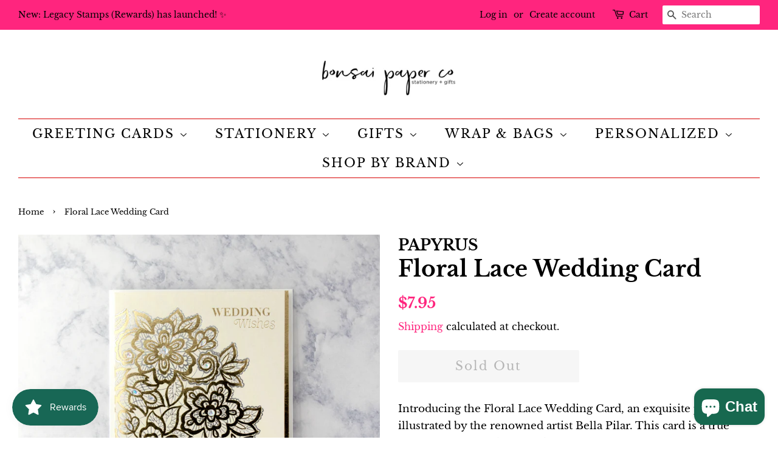

--- FILE ---
content_type: text/html; charset=utf-8
request_url: https://bonsaipaperco.com/products/floral-lace-wedding-card
body_size: 29264
content:
<!doctype html>
<html class="no-js">
<head>

<script async src="https://cdn.rebuyengine.com/onsite/js/rebuy.js?shop=bens-paper-goods.myshopify.com"></script>

<script type="lazyload2" data-src="https://cdn.rebuyengine.com/onsite/js/rebuy.js?shop=bens-paper-goods.myshopify.com"></script>


<!--  Manual Widget Installs BELOW -->


<!-- Dynamic Bundle Widget -->  <div data-rebuy-id="207374" data-rebuy-shopify-product-ids="9384932049172"></div>
<!-- PDP Carousel Widget -->  <div data-rebuy-id="207375" data-rebuy-shopify-product-ids="9384932049172"></div>




  <!-- Basic page needs ================================================== -->
  <meta charset="utf-8">
  <meta http-equiv="X-UA-Compatible" content="IE=edge,chrome=1">

  
  <link rel="shortcut icon" href="//bonsaipaperco.com/cdn/shop/files/bonsai_paper_co_no_tagline_square_32x32.png?v=1740509220" type="image/png" />
  

  <!-- Title and description ================================================== -->
  <title>
  Floral Lace Wedding Card &ndash; Bonsai Paper Co.
  </title>

  
  <meta name="description" content="Introducing the Floral Lace Wedding Card, an exquisite piece illustrated by the renowned artist Bella Pilar. This card is a true masterpiece, blending the delicate beauty of lace with the vibrant elegance of floral design. Bella Pilar&#39;s signature style brings this wedding card to life, making it a perfect keepsake for ">
  

  <!-- Social meta ================================================== -->
  <!-- /snippets/social-meta-tags.liquid -->




<meta property="og:site_name" content="Bonsai Paper Co.">
<meta property="og:url" content="https://bonsaipaperco.com/products/floral-lace-wedding-card">
<meta property="og:title" content="Floral Lace Wedding Card">
<meta property="og:type" content="product">
<meta property="og:description" content="Introducing the Floral Lace Wedding Card, an exquisite piece illustrated by the renowned artist Bella Pilar. This card is a true masterpiece, blending the delicate beauty of lace with the vibrant elegance of floral design. Bella Pilar&#39;s signature style brings this wedding card to life, making it a perfect keepsake for ">

  <meta property="og:price:amount" content="7.95">
  <meta property="og:price:currency" content="USD">

<meta property="og:image" content="http://bonsaipaperco.com/cdn/shop/files/FloralLaceWeddingCardbyBellaPilarforPAPYRUSfromBonsaiPaperCo_1200x1200.png?v=1716654956">
<meta property="og:image:secure_url" content="https://bonsaipaperco.com/cdn/shop/files/FloralLaceWeddingCardbyBellaPilarforPAPYRUSfromBonsaiPaperCo_1200x1200.png?v=1716654956">


<meta name="twitter:card" content="summary_large_image">
<meta name="twitter:title" content="Floral Lace Wedding Card">
<meta name="twitter:description" content="Introducing the Floral Lace Wedding Card, an exquisite piece illustrated by the renowned artist Bella Pilar. This card is a true masterpiece, blending the delicate beauty of lace with the vibrant elegance of floral design. Bella Pilar&#39;s signature style brings this wedding card to life, making it a perfect keepsake for ">


  <!-- Helpers ================================================== -->
  <link rel="canonical" href="https://bonsaipaperco.com/products/floral-lace-wedding-card">
  <meta name="viewport" content="width=device-width,initial-scale=1">
  <meta name="theme-color" content="#ff257e">

  <!-- CSS ================================================== -->
  <link href="//bonsaipaperco.com/cdn/shop/t/5/assets/timber.scss.css?v=110022372638745345351768509155" rel="stylesheet" type="text/css" media="all" />
  <link href="//bonsaipaperco.com/cdn/shop/t/5/assets/theme.scss.css?v=164384171140333184741768509155" rel="stylesheet" type="text/css" media="all" />

  <script>
    window.theme = window.theme || {};

    var theme = {
      strings: {
        addToCart: "Add to Cart",
        soldOut: "Sold Out",
        unavailable: "Unavailable",
        zoomClose: "Close (Esc)",
        zoomPrev: "Previous (Left arrow key)",
        zoomNext: "Next (Right arrow key)",
        addressError: "Error looking up that address",
        addressNoResults: "No results for that address",
        addressQueryLimit: "You have exceeded the Google API usage limit. Consider upgrading to a \u003ca href=\"https:\/\/developers.google.com\/maps\/premium\/usage-limits\"\u003ePremium Plan\u003c\/a\u003e.",
        authError: "There was a problem authenticating your Google Maps API Key."
      },
      settings: {
        // Adding some settings to allow the editor to update correctly when they are changed
        enableWideLayout: true,
        typeAccentTransform: false,
        typeAccentSpacing: true,
        baseFontSize: '17px',
        headerBaseFontSize: '36px',
        accentFontSize: '20px'
      },
      variables: {
        mediaQueryMedium: 'screen and (max-width: 768px)',
        bpSmall: false
      },
      moneyFormat: "${{amount}}"
    }

    document.documentElement.className = document.documentElement.className.replace('no-js', 'supports-js');
  </script>

  <!-- Header hook for plugins ================================================== -->
  <script>window.performance && window.performance.mark && window.performance.mark('shopify.content_for_header.start');</script><meta name="google-site-verification" content="eYzRxb0bbX2-rql14LuKtjCA333YrDxBaUlZ2YlFDTI">
<meta id="shopify-digital-wallet" name="shopify-digital-wallet" content="/28923920432/digital_wallets/dialog">
<meta name="shopify-checkout-api-token" content="7ed42f0d95eaddb109465649b884f3a5">
<meta id="in-context-paypal-metadata" data-shop-id="28923920432" data-venmo-supported="false" data-environment="production" data-locale="en_US" data-paypal-v4="true" data-currency="USD">
<link rel="alternate" type="application/json+oembed" href="https://bonsaipaperco.com/products/floral-lace-wedding-card.oembed">
<script async="async" src="/checkouts/internal/preloads.js?locale=en-US"></script>
<link rel="preconnect" href="https://shop.app" crossorigin="anonymous">
<script async="async" src="https://shop.app/checkouts/internal/preloads.js?locale=en-US&shop_id=28923920432" crossorigin="anonymous"></script>
<script id="apple-pay-shop-capabilities" type="application/json">{"shopId":28923920432,"countryCode":"US","currencyCode":"USD","merchantCapabilities":["supports3DS"],"merchantId":"gid:\/\/shopify\/Shop\/28923920432","merchantName":"Bonsai Paper Co.","requiredBillingContactFields":["postalAddress","email"],"requiredShippingContactFields":["postalAddress","email"],"shippingType":"shipping","supportedNetworks":["visa","masterCard","amex","discover","elo","jcb"],"total":{"type":"pending","label":"Bonsai Paper Co.","amount":"1.00"},"shopifyPaymentsEnabled":true,"supportsSubscriptions":true}</script>
<script id="shopify-features" type="application/json">{"accessToken":"7ed42f0d95eaddb109465649b884f3a5","betas":["rich-media-storefront-analytics"],"domain":"bonsaipaperco.com","predictiveSearch":true,"shopId":28923920432,"locale":"en"}</script>
<script>var Shopify = Shopify || {};
Shopify.shop = "bens-paper-goods.myshopify.com";
Shopify.locale = "en";
Shopify.currency = {"active":"USD","rate":"1.0"};
Shopify.country = "US";
Shopify.theme = {"name":"Minimal with Installments message","id":120533516336,"schema_name":"Minimal","schema_version":"11.7.20","theme_store_id":380,"role":"main"};
Shopify.theme.handle = "null";
Shopify.theme.style = {"id":null,"handle":null};
Shopify.cdnHost = "bonsaipaperco.com/cdn";
Shopify.routes = Shopify.routes || {};
Shopify.routes.root = "/";</script>
<script type="module">!function(o){(o.Shopify=o.Shopify||{}).modules=!0}(window);</script>
<script>!function(o){function n(){var o=[];function n(){o.push(Array.prototype.slice.apply(arguments))}return n.q=o,n}var t=o.Shopify=o.Shopify||{};t.loadFeatures=n(),t.autoloadFeatures=n()}(window);</script>
<script>
  window.ShopifyPay = window.ShopifyPay || {};
  window.ShopifyPay.apiHost = "shop.app\/pay";
  window.ShopifyPay.redirectState = null;
</script>
<script id="shop-js-analytics" type="application/json">{"pageType":"product"}</script>
<script defer="defer" async type="module" src="//bonsaipaperco.com/cdn/shopifycloud/shop-js/modules/v2/client.init-shop-cart-sync_WVOgQShq.en.esm.js"></script>
<script defer="defer" async type="module" src="//bonsaipaperco.com/cdn/shopifycloud/shop-js/modules/v2/chunk.common_C_13GLB1.esm.js"></script>
<script defer="defer" async type="module" src="//bonsaipaperco.com/cdn/shopifycloud/shop-js/modules/v2/chunk.modal_CLfMGd0m.esm.js"></script>
<script type="module">
  await import("//bonsaipaperco.com/cdn/shopifycloud/shop-js/modules/v2/client.init-shop-cart-sync_WVOgQShq.en.esm.js");
await import("//bonsaipaperco.com/cdn/shopifycloud/shop-js/modules/v2/chunk.common_C_13GLB1.esm.js");
await import("//bonsaipaperco.com/cdn/shopifycloud/shop-js/modules/v2/chunk.modal_CLfMGd0m.esm.js");

  window.Shopify.SignInWithShop?.initShopCartSync?.({"fedCMEnabled":true,"windoidEnabled":true});

</script>
<script defer="defer" async type="module" src="//bonsaipaperco.com/cdn/shopifycloud/shop-js/modules/v2/client.payment-terms_BWmiNN46.en.esm.js"></script>
<script defer="defer" async type="module" src="//bonsaipaperco.com/cdn/shopifycloud/shop-js/modules/v2/chunk.common_C_13GLB1.esm.js"></script>
<script defer="defer" async type="module" src="//bonsaipaperco.com/cdn/shopifycloud/shop-js/modules/v2/chunk.modal_CLfMGd0m.esm.js"></script>
<script type="module">
  await import("//bonsaipaperco.com/cdn/shopifycloud/shop-js/modules/v2/client.payment-terms_BWmiNN46.en.esm.js");
await import("//bonsaipaperco.com/cdn/shopifycloud/shop-js/modules/v2/chunk.common_C_13GLB1.esm.js");
await import("//bonsaipaperco.com/cdn/shopifycloud/shop-js/modules/v2/chunk.modal_CLfMGd0m.esm.js");

  
</script>
<script>
  window.Shopify = window.Shopify || {};
  if (!window.Shopify.featureAssets) window.Shopify.featureAssets = {};
  window.Shopify.featureAssets['shop-js'] = {"shop-cart-sync":["modules/v2/client.shop-cart-sync_DuR37GeY.en.esm.js","modules/v2/chunk.common_C_13GLB1.esm.js","modules/v2/chunk.modal_CLfMGd0m.esm.js"],"init-fed-cm":["modules/v2/client.init-fed-cm_BucUoe6W.en.esm.js","modules/v2/chunk.common_C_13GLB1.esm.js","modules/v2/chunk.modal_CLfMGd0m.esm.js"],"shop-toast-manager":["modules/v2/client.shop-toast-manager_B0JfrpKj.en.esm.js","modules/v2/chunk.common_C_13GLB1.esm.js","modules/v2/chunk.modal_CLfMGd0m.esm.js"],"init-shop-cart-sync":["modules/v2/client.init-shop-cart-sync_WVOgQShq.en.esm.js","modules/v2/chunk.common_C_13GLB1.esm.js","modules/v2/chunk.modal_CLfMGd0m.esm.js"],"shop-button":["modules/v2/client.shop-button_B_U3bv27.en.esm.js","modules/v2/chunk.common_C_13GLB1.esm.js","modules/v2/chunk.modal_CLfMGd0m.esm.js"],"init-windoid":["modules/v2/client.init-windoid_DuP9q_di.en.esm.js","modules/v2/chunk.common_C_13GLB1.esm.js","modules/v2/chunk.modal_CLfMGd0m.esm.js"],"shop-cash-offers":["modules/v2/client.shop-cash-offers_BmULhtno.en.esm.js","modules/v2/chunk.common_C_13GLB1.esm.js","modules/v2/chunk.modal_CLfMGd0m.esm.js"],"pay-button":["modules/v2/client.pay-button_CrPSEbOK.en.esm.js","modules/v2/chunk.common_C_13GLB1.esm.js","modules/v2/chunk.modal_CLfMGd0m.esm.js"],"init-customer-accounts":["modules/v2/client.init-customer-accounts_jNk9cPYQ.en.esm.js","modules/v2/client.shop-login-button_DJ5ldayH.en.esm.js","modules/v2/chunk.common_C_13GLB1.esm.js","modules/v2/chunk.modal_CLfMGd0m.esm.js"],"avatar":["modules/v2/client.avatar_BTnouDA3.en.esm.js"],"checkout-modal":["modules/v2/client.checkout-modal_pBPyh9w8.en.esm.js","modules/v2/chunk.common_C_13GLB1.esm.js","modules/v2/chunk.modal_CLfMGd0m.esm.js"],"init-shop-for-new-customer-accounts":["modules/v2/client.init-shop-for-new-customer-accounts_BUoCy7a5.en.esm.js","modules/v2/client.shop-login-button_DJ5ldayH.en.esm.js","modules/v2/chunk.common_C_13GLB1.esm.js","modules/v2/chunk.modal_CLfMGd0m.esm.js"],"init-customer-accounts-sign-up":["modules/v2/client.init-customer-accounts-sign-up_CnczCz9H.en.esm.js","modules/v2/client.shop-login-button_DJ5ldayH.en.esm.js","modules/v2/chunk.common_C_13GLB1.esm.js","modules/v2/chunk.modal_CLfMGd0m.esm.js"],"init-shop-email-lookup-coordinator":["modules/v2/client.init-shop-email-lookup-coordinator_CzjY5t9o.en.esm.js","modules/v2/chunk.common_C_13GLB1.esm.js","modules/v2/chunk.modal_CLfMGd0m.esm.js"],"shop-follow-button":["modules/v2/client.shop-follow-button_CsYC63q7.en.esm.js","modules/v2/chunk.common_C_13GLB1.esm.js","modules/v2/chunk.modal_CLfMGd0m.esm.js"],"shop-login-button":["modules/v2/client.shop-login-button_DJ5ldayH.en.esm.js","modules/v2/chunk.common_C_13GLB1.esm.js","modules/v2/chunk.modal_CLfMGd0m.esm.js"],"shop-login":["modules/v2/client.shop-login_B9ccPdmx.en.esm.js","modules/v2/chunk.common_C_13GLB1.esm.js","modules/v2/chunk.modal_CLfMGd0m.esm.js"],"lead-capture":["modules/v2/client.lead-capture_D0K_KgYb.en.esm.js","modules/v2/chunk.common_C_13GLB1.esm.js","modules/v2/chunk.modal_CLfMGd0m.esm.js"],"payment-terms":["modules/v2/client.payment-terms_BWmiNN46.en.esm.js","modules/v2/chunk.common_C_13GLB1.esm.js","modules/v2/chunk.modal_CLfMGd0m.esm.js"]};
</script>
<script>(function() {
  var isLoaded = false;
  function asyncLoad() {
    if (isLoaded) return;
    isLoaded = true;
    var urls = ["\/\/shopify.privy.com\/widget.js?shop=bens-paper-goods.myshopify.com","https:\/\/js.smile.io\/v1\/smile-shopify.js?shop=bens-paper-goods.myshopify.com","\/\/cdn.shopify.com\/proxy\/b955e212a2e92f112ce6d1a394de579d45686637174b76ad827409c1715c206b\/bingshoppingtool-t2app-prod.trafficmanager.net\/api\/ShopifyMT\/v1\/uet\/tracking_script?shop=bens-paper-goods.myshopify.com\u0026sp-cache-control=cHVibGljLCBtYXgtYWdlPTkwMA","https:\/\/cdn.rebuyengine.com\/onsite\/js\/rebuy.js?shop=bens-paper-goods.myshopify.com"];
    for (var i = 0; i < urls.length; i++) {
      var s = document.createElement('script');
      s.type = 'text/javascript';
      s.async = true;
      s.src = urls[i];
      var x = document.getElementsByTagName('script')[0];
      x.parentNode.insertBefore(s, x);
    }
  };
  if(window.attachEvent) {
    window.attachEvent('onload', asyncLoad);
  } else {
    window.addEventListener('load', asyncLoad, false);
  }
})();</script>
<script id="__st">var __st={"a":28923920432,"offset":-21600,"reqid":"0ccc2db3-067d-41d0-9fdf-732a695d8fad-1769690356","pageurl":"bonsaipaperco.com\/products\/floral-lace-wedding-card","u":"ba6fab4a4578","p":"product","rtyp":"product","rid":9384932049172};</script>
<script>window.ShopifyPaypalV4VisibilityTracking = true;</script>
<script id="captcha-bootstrap">!function(){'use strict';const t='contact',e='account',n='new_comment',o=[[t,t],['blogs',n],['comments',n],[t,'customer']],c=[[e,'customer_login'],[e,'guest_login'],[e,'recover_customer_password'],[e,'create_customer']],r=t=>t.map((([t,e])=>`form[action*='/${t}']:not([data-nocaptcha='true']) input[name='form_type'][value='${e}']`)).join(','),a=t=>()=>t?[...document.querySelectorAll(t)].map((t=>t.form)):[];function s(){const t=[...o],e=r(t);return a(e)}const i='password',u='form_key',d=['recaptcha-v3-token','g-recaptcha-response','h-captcha-response',i],f=()=>{try{return window.sessionStorage}catch{return}},m='__shopify_v',_=t=>t.elements[u];function p(t,e,n=!1){try{const o=window.sessionStorage,c=JSON.parse(o.getItem(e)),{data:r}=function(t){const{data:e,action:n}=t;return t[m]||n?{data:e,action:n}:{data:t,action:n}}(c);for(const[e,n]of Object.entries(r))t.elements[e]&&(t.elements[e].value=n);n&&o.removeItem(e)}catch(o){console.error('form repopulation failed',{error:o})}}const l='form_type',E='cptcha';function T(t){t.dataset[E]=!0}const w=window,h=w.document,L='Shopify',v='ce_forms',y='captcha';let A=!1;((t,e)=>{const n=(g='f06e6c50-85a8-45c8-87d0-21a2b65856fe',I='https://cdn.shopify.com/shopifycloud/storefront-forms-hcaptcha/ce_storefront_forms_captcha_hcaptcha.v1.5.2.iife.js',D={infoText:'Protected by hCaptcha',privacyText:'Privacy',termsText:'Terms'},(t,e,n)=>{const o=w[L][v],c=o.bindForm;if(c)return c(t,g,e,D).then(n);var r;o.q.push([[t,g,e,D],n]),r=I,A||(h.body.append(Object.assign(h.createElement('script'),{id:'captcha-provider',async:!0,src:r})),A=!0)});var g,I,D;w[L]=w[L]||{},w[L][v]=w[L][v]||{},w[L][v].q=[],w[L][y]=w[L][y]||{},w[L][y].protect=function(t,e){n(t,void 0,e),T(t)},Object.freeze(w[L][y]),function(t,e,n,w,h,L){const[v,y,A,g]=function(t,e,n){const i=e?o:[],u=t?c:[],d=[...i,...u],f=r(d),m=r(i),_=r(d.filter((([t,e])=>n.includes(e))));return[a(f),a(m),a(_),s()]}(w,h,L),I=t=>{const e=t.target;return e instanceof HTMLFormElement?e:e&&e.form},D=t=>v().includes(t);t.addEventListener('submit',(t=>{const e=I(t);if(!e)return;const n=D(e)&&!e.dataset.hcaptchaBound&&!e.dataset.recaptchaBound,o=_(e),c=g().includes(e)&&(!o||!o.value);(n||c)&&t.preventDefault(),c&&!n&&(function(t){try{if(!f())return;!function(t){const e=f();if(!e)return;const n=_(t);if(!n)return;const o=n.value;o&&e.removeItem(o)}(t);const e=Array.from(Array(32),(()=>Math.random().toString(36)[2])).join('');!function(t,e){_(t)||t.append(Object.assign(document.createElement('input'),{type:'hidden',name:u})),t.elements[u].value=e}(t,e),function(t,e){const n=f();if(!n)return;const o=[...t.querySelectorAll(`input[type='${i}']`)].map((({name:t})=>t)),c=[...d,...o],r={};for(const[a,s]of new FormData(t).entries())c.includes(a)||(r[a]=s);n.setItem(e,JSON.stringify({[m]:1,action:t.action,data:r}))}(t,e)}catch(e){console.error('failed to persist form',e)}}(e),e.submit())}));const S=(t,e)=>{t&&!t.dataset[E]&&(n(t,e.some((e=>e===t))),T(t))};for(const o of['focusin','change'])t.addEventListener(o,(t=>{const e=I(t);D(e)&&S(e,y())}));const B=e.get('form_key'),M=e.get(l),P=B&&M;t.addEventListener('DOMContentLoaded',(()=>{const t=y();if(P)for(const e of t)e.elements[l].value===M&&p(e,B);[...new Set([...A(),...v().filter((t=>'true'===t.dataset.shopifyCaptcha))])].forEach((e=>S(e,t)))}))}(h,new URLSearchParams(w.location.search),n,t,e,['guest_login'])})(!0,!0)}();</script>
<script integrity="sha256-4kQ18oKyAcykRKYeNunJcIwy7WH5gtpwJnB7kiuLZ1E=" data-source-attribution="shopify.loadfeatures" defer="defer" src="//bonsaipaperco.com/cdn/shopifycloud/storefront/assets/storefront/load_feature-a0a9edcb.js" crossorigin="anonymous"></script>
<script crossorigin="anonymous" defer="defer" src="//bonsaipaperco.com/cdn/shopifycloud/storefront/assets/shopify_pay/storefront-65b4c6d7.js?v=20250812"></script>
<script data-source-attribution="shopify.dynamic_checkout.dynamic.init">var Shopify=Shopify||{};Shopify.PaymentButton=Shopify.PaymentButton||{isStorefrontPortableWallets:!0,init:function(){window.Shopify.PaymentButton.init=function(){};var t=document.createElement("script");t.src="https://bonsaipaperco.com/cdn/shopifycloud/portable-wallets/latest/portable-wallets.en.js",t.type="module",document.head.appendChild(t)}};
</script>
<script data-source-attribution="shopify.dynamic_checkout.buyer_consent">
  function portableWalletsHideBuyerConsent(e){var t=document.getElementById("shopify-buyer-consent"),n=document.getElementById("shopify-subscription-policy-button");t&&n&&(t.classList.add("hidden"),t.setAttribute("aria-hidden","true"),n.removeEventListener("click",e))}function portableWalletsShowBuyerConsent(e){var t=document.getElementById("shopify-buyer-consent"),n=document.getElementById("shopify-subscription-policy-button");t&&n&&(t.classList.remove("hidden"),t.removeAttribute("aria-hidden"),n.addEventListener("click",e))}window.Shopify?.PaymentButton&&(window.Shopify.PaymentButton.hideBuyerConsent=portableWalletsHideBuyerConsent,window.Shopify.PaymentButton.showBuyerConsent=portableWalletsShowBuyerConsent);
</script>
<script>
  function portableWalletsCleanup(e){e&&e.src&&console.error("Failed to load portable wallets script "+e.src);var t=document.querySelectorAll("shopify-accelerated-checkout .shopify-payment-button__skeleton, shopify-accelerated-checkout-cart .wallet-cart-button__skeleton"),e=document.getElementById("shopify-buyer-consent");for(let e=0;e<t.length;e++)t[e].remove();e&&e.remove()}function portableWalletsNotLoadedAsModule(e){e instanceof ErrorEvent&&"string"==typeof e.message&&e.message.includes("import.meta")&&"string"==typeof e.filename&&e.filename.includes("portable-wallets")&&(window.removeEventListener("error",portableWalletsNotLoadedAsModule),window.Shopify.PaymentButton.failedToLoad=e,"loading"===document.readyState?document.addEventListener("DOMContentLoaded",window.Shopify.PaymentButton.init):window.Shopify.PaymentButton.init())}window.addEventListener("error",portableWalletsNotLoadedAsModule);
</script>

<script type="module" src="https://bonsaipaperco.com/cdn/shopifycloud/portable-wallets/latest/portable-wallets.en.js" onError="portableWalletsCleanup(this)" crossorigin="anonymous"></script>
<script nomodule>
  document.addEventListener("DOMContentLoaded", portableWalletsCleanup);
</script>

<script id='scb4127' type='text/javascript' async='' src='https://bonsaipaperco.com/cdn/shopifycloud/privacy-banner/storefront-banner.js'></script><link id="shopify-accelerated-checkout-styles" rel="stylesheet" media="screen" href="https://bonsaipaperco.com/cdn/shopifycloud/portable-wallets/latest/accelerated-checkout-backwards-compat.css" crossorigin="anonymous">
<style id="shopify-accelerated-checkout-cart">
        #shopify-buyer-consent {
  margin-top: 1em;
  display: inline-block;
  width: 100%;
}

#shopify-buyer-consent.hidden {
  display: none;
}

#shopify-subscription-policy-button {
  background: none;
  border: none;
  padding: 0;
  text-decoration: underline;
  font-size: inherit;
  cursor: pointer;
}

#shopify-subscription-policy-button::before {
  box-shadow: none;
}

      </style>

<script>window.performance && window.performance.mark && window.performance.mark('shopify.content_for_header.end');</script>

  <script src="//bonsaipaperco.com/cdn/shop/t/5/assets/jquery-2.2.3.min.js?v=58211863146907186831632449118" type="text/javascript"></script>

  <script src="//bonsaipaperco.com/cdn/shop/t/5/assets/lazysizes.min.js?v=155223123402716617051632449118" async="async"></script>

  
  

<!-- BEGIN app block: shopify://apps/textbox-by-textify/blocks/app-embed/b5626f69-87af-4a23-ada4-1674452f85d0 --><script>console.log("Textify v1.06")</script>


<script>
  const primaryScript = document.createElement('script');
  primaryScript.src = "https://textify-cdn.com/textbox.js";
  primaryScript.defer = true;

  primaryScript.onerror = function () {
    const fallbackScript = document.createElement('script');
    fallbackScript.src = "https://cdn.shopify.com/s/files/1/0817/9846/3789/files/textbox.js";
    fallbackScript.defer = true;
    document.head.appendChild(fallbackScript);
  };
  document.head.appendChild(primaryScript);
</script>

<!-- END app block --><!-- BEGIN app block: shopify://apps/zapiet-pickup-delivery/blocks/app-embed/5599aff0-8af1-473a-a372-ecd72a32b4d5 -->









    <style>#storePickupApp {
}</style>




<script type="text/javascript">
    var zapietTranslations = {};

    window.ZapietMethods = {"shipping":{"active":true,"enabled":true,"name":"Shipping","sort":1,"status":{"condition":"price","operator":"morethan","value":0,"enabled":true,"product_conditions":{"enabled":false,"value":"Delivery Only,Pickup Only","enable":false,"property":"tags","hide_button":false}},"button":{"type":"default","default":"","hover":"","active":""}},"delivery":{"active":false,"enabled":true,"name":"Delivery","sort":2,"status":{"condition":"price","operator":"morethan","value":0,"enabled":true,"product_conditions":{"enabled":false,"value":"Pickup Only,Shipping Only","enable":false,"property":"tags","hide_button":false}},"button":{"type":"default","default":"","hover":"","active":""}},"pickup":{"active":false,"enabled":true,"name":"Pickup","sort":3,"status":{"condition":"price","operator":"morethan","value":0,"enabled":true,"product_conditions":{"enabled":false,"value":"Delivery Only,Shipping Only","enable":false,"property":"tags","hide_button":false}},"button":{"type":"default","default":"","hover":"","active":""}}}
    window.ZapietEvent = {
        listen: function(eventKey, callback) {
            if (!this.listeners) {
                this.listeners = [];
            }
            this.listeners.push({
                eventKey: eventKey,
                callback: callback
            });
        },
    };

    

    
        
        var language_settings = {"enable_app":true,"enable_geo_search_for_pickups":false,"pickup_region_filter_enabled":false,"pickup_region_filter_field":null,"currency":"USD","weight_format":"kg","pickup.enable_map":false,"delivery_validation_method":"exact_postcode_matching","base_country_name":"United States","base_country_code":"US","method_display_style":"default","default_method_display_style":"classic","date_format":"l, F j, Y","time_format":"h:i A","week_day_start":"Sun","pickup_address_format":"<span class=\"name\"><strong>{{company_name}}</strong></span><span class=\"address\">{{address_line_1}}<br />{{city}}, {{postal_code}}</span><span class=\"distance\">{{distance}}</span>{{more_information}}","rates_enabled":false,"payment_customization_enabled":false,"distance_format":"km","enable_delivery_address_autocompletion":false,"enable_delivery_current_location":false,"enable_pickup_address_autocompletion":false,"pickup_date_picker_enabled":true,"pickup_time_picker_enabled":true,"delivery_note_enabled":false,"delivery_note_required":false,"delivery_date_picker_enabled":true,"delivery_time_picker_enabled":true,"shipping.date_picker_enabled":false,"delivery_validate_cart":false,"pickup_validate_cart":false,"gmak":"","enable_checkout_locale":true,"enable_checkout_url":true,"disable_widget_for_digital_items":false,"disable_widget_for_product_handles":"gift-card","colors":{"widget_active_background_color":null,"widget_active_border_color":null,"widget_active_icon_color":null,"widget_active_text_color":null,"widget_inactive_background_color":null,"widget_inactive_border_color":null,"widget_inactive_icon_color":null,"widget_inactive_text_color":null},"delivery_validator":{"enabled":false,"show_on_page_load":true,"sticky":true},"checkout":{"delivery":{"discount_code":"","prepopulate_shipping_address":true,"preselect_first_available_time":true},"pickup":{"discount_code":null,"prepopulate_shipping_address":true,"customer_phone_required":false,"preselect_first_location":true,"preselect_first_available_time":true},"shipping":{"discount_code":""}},"day_name_attribute_enabled":false,"methods":{"shipping":{"active":true,"enabled":true,"name":"Shipping","sort":1,"status":{"condition":"price","operator":"morethan","value":0,"enabled":true,"product_conditions":{"enabled":false,"value":"Delivery Only,Pickup Only","enable":false,"property":"tags","hide_button":false}},"button":{"type":"default","default":"","hover":"","active":""}},"delivery":{"active":false,"enabled":true,"name":"Delivery","sort":2,"status":{"condition":"price","operator":"morethan","value":0,"enabled":true,"product_conditions":{"enabled":false,"value":"Pickup Only,Shipping Only","enable":false,"property":"tags","hide_button":false}},"button":{"type":"default","default":"","hover":"","active":""}},"pickup":{"active":false,"enabled":true,"name":"Pickup","sort":3,"status":{"condition":"price","operator":"morethan","value":0,"enabled":true,"product_conditions":{"enabled":false,"value":"Delivery Only,Shipping Only","enable":false,"property":"tags","hide_button":false}},"button":{"type":"default","default":"","hover":"","active":""}}},"translations":{"methods":{"shipping":"Shipping","pickup":"Pickups","delivery":"Delivery"},"calendar":{"january":"January","february":"February","march":"March","april":"April","may":"May","june":"June","july":"July","august":"August","september":"September","october":"October","november":"November","december":"December","sunday":"Sun","monday":"Mon","tuesday":"Tue","wednesday":"Wed","thursday":"Thu","friday":"Fri","saturday":"Sat","today":"","close":"","labelMonthNext":"Next month","labelMonthPrev":"Previous month","labelMonthSelect":"Select a month","labelYearSelect":"Select a year","and":"and","between":"between"},"pickup":{"heading":"Store Pickup","note":"","location_placeholder":"Enter your postal code ...","filter_by_region_placeholder":"Filter by state/province","location_label":"Choose a location.","datepicker_label":"Choose a date and time.","date_time_output":"{{DATE}} at {{TIME}}","datepicker_placeholder":"Choose a date and time.","locations_found":"Please select a pickup location:","no_locations_found":"Sorry, pickup is not available for your selected items.","no_locations_region":"Sorry, pickup is not available in your region.","no_date_time_selected":"Please select a date & time.","checkout_button":"Checkout","could_not_find_location":"Sorry, we could not find your location.","checkout_error":"Please select a date and time for pickup.","location_error":"Please select a pickup location.","more_information":"More information","opening_hours":"Opening hours","dates_not_available":"Sorry, your selected items are not currently available for pickup.","min_order_total":"Minimum order value for pickup is $0.00","min_order_weight":"Minimum order weight for pickup is {{ weight }}","max_order_total":"Maximum order value for pickup is $0.00","max_order_weight":"Maximum order weight for pickup is {{ weight }}","cart_eligibility_error":"Sorry, pickup is not available for your selected items.","preselect_first_available_time":"Select a time","method_not_available":"Not available","pickup_note_label":"Please enter pickup instructions (optional)","pickup_note_label_required":"Please enter pickup instructions (required)","pickup_note_error":"Please enter pickup instructions"},"delivery":{"heading":"Local Delivery","note":"Enter your postal code to check if you are eligible for local delivery:","location_placeholder":"Enter your postal code ...","datepicker_label":"Choose a date and time.","datepicker_placeholder":"Choose a date and time.","date_time_output":"{{DATE}} between {{SLOT_START_TIME}} and {{SLOT_END_TIME}}","available":"Great! You are eligible for delivery.","not_available":"Sorry, delivery is not available in your area.","no_date_time_selected":"Please select a date & time for delivery.","checkout_button":"Checkout","could_not_find_location":"Sorry, we could not find your location.","checkout_error":"Please enter a valid zipcode and select your preferred date and time for delivery.","cart_eligibility_error":"Sorry, delivery is not available for your selected items.","dates_not_available":"Sorry, your selected items are not currently available for delivery.","min_order_total":"Minimum order value for delivery is $0.00","min_order_weight":"Minimum order weight for delivery is {{ weight }}","max_order_total":"Maximum order value for delivery is $0.00","max_order_weight":"Maximum order weight for delivery is {{ weight }}","delivery_validator_prelude":"Do we deliver?","delivery_validator_placeholder":"Enter your postal code ...","delivery_validator_button_label":"Go","delivery_validator_eligible_heading":"Great, we deliver to your area!","delivery_validator_eligible_content":"To start shopping just click the button below","delivery_validator_eligible_button_label":"Continue shopping","delivery_validator_eligible_button_link":"#","delivery_validator_not_eligible_heading":"Sorry, we do not deliver to your area","delivery_validator_not_eligible_content":"You are more than welcome to continue browsing our store","delivery_validator_not_eligible_button_label":"Continue shopping","delivery_validator_not_eligible_button_link":"#","delivery_validator_error_heading":"An error occured","delivery_validator_error_content":"Sorry, it looks like we have encountered an unexpected error. Please try again.","delivery_validator_error_button_label":"Continue shopping","delivery_validator_error_button_link":"#","delivery_note_label":"Please enter delivery instructions (optional)","delivery_note_label_required":"Please enter delivery instructions (required)","delivery_note_error":"Please enter delivery instructions","preselect_first_available_time":"Select a time","method_not_available":"Not available"},"shipping":{"heading":"Shipping","note":"Please click the checkout button to continue.","checkout_button":"Checkout","datepicker_placeholder":"Choose a date.","checkout_error":"Please choose a date for shipping.","min_order_total":"Minimum order value for shipping is $0.00","min_order_weight":"Minimum order weight for shipping is {{ weight }}","max_order_total":"Maximum order value for shipping is $0.00","max_order_weight":"Maximum order weight for shipping is {{ weight }}","cart_eligibility_error":"Sorry, shipping is not available for your selected items.","method_not_available":"Not available","shipping_note_label":"Please enter shipping instructions (optional)","shipping_note_label_required":"Please enter shipping instructions (required)","shipping_note_error":"Please enter shipping instructions"},"widget":{"zapiet_id_error":"There was a problem adding the Zapiet ID to your cart","attributes_error":"There was a problem adding the attributes to your cart","no_checkout_method_error":"Please select a delivery option","no_delivery_options_available":"No delivery options are available for your products","daily_limits_modal_title":"Some items in your cart are unavailable for the selected date.","daily_limits_modal_description":"Select a different date or adjust your cart.","daily_limits_modal_close_button":"Review products","daily_limits_modal_change_date_button":"Change date","daily_limits_modal_out_of_stock_label":"Out of stock","daily_limits_modal_only_left_label":"Only {{ quantity }} left","sms_consent":"I would like to receive SMS notifications about my order updates."},"order_status":{"pickup_details_heading":"Pickup details","pickup_details_text":"Your order will be ready for collection at our {{ Pickup-Location-Company }} location{% if Pickup-Date %} on {{ Pickup-Date | date: \"%A, %d %B\" }}{% if Pickup-Time %} at {{ Pickup-Time }}{% endif %}{% endif %}","delivery_details_heading":"Delivery details","delivery_details_text":"Your order will be delivered locally by our team{% if Delivery-Date %} on the {{ Delivery-Date | date: \"%A, %d %B\" }}{% if Delivery-Time %} between {{ Delivery-Time }}{% endif %}{% endif %}","shipping_details_heading":"Shipping details","shipping_details_text":"Your order will arrive soon{% if Shipping-Date %} on the {{ Shipping-Date | date: \"%A, %d %B\" }}{% endif %}"},"product_widget":{"title":"Delivery and pickup options:","pickup_at":"Pickup at {{ location }}","ready_for_collection":"Ready for collection from","on":"on","view_all_stores":"View all stores","pickup_not_available_item":"Pickup not available for this item","delivery_not_available_location":"Delivery not available for {{ postal_code }}","delivered_by":"Delivered by {{ date }}","delivered_today":"Delivered today","change":"Change","tomorrow":"tomorrow","today":"today","delivery_to":"Delivery to {{ postal_code }}","showing_options_for":"Showing options for {{ postal_code }}","modal_heading":"Find a store for pickup","modal_subheading":"Showing stores near {{ postal_code }}","show_opening_hours":"Show opening hours","hide_opening_hours":"Hide opening hours","closed":"Closed","input_placeholder":"Enter your postal code","input_button":"Check","input_error":"Add a postal code to check available delivery and pickup options.","pickup_available":"Pickup available","not_available":"Not available","select":"Select","selected":"Selected","find_a_store":"Find a store"},"shipping_language_code":"en","delivery_language_code":"en-AU","pickup_language_code":"en-CA"},"default_language":"en","region":"us-2","api_region":"api-us","enable_zapiet_id_all_items":false,"widget_restore_state_on_load":false,"draft_orders_enabled":false,"preselect_checkout_method":true,"widget_show_could_not_locate_div_error":true,"checkout_extension_enabled":false,"show_pickup_consent_checkbox":true,"show_delivery_consent_checkbox":true,"subscription_paused":false,"pickup_note_enabled":true,"pickup_note_required":false,"shipping_note_enabled":false,"shipping_note_required":false};
        zapietTranslations["en"] = language_settings.translations;
    

    function initializeZapietApp() {
        var products = [];

        

        window.ZapietCachedSettings = {
            cached_config: {"enable_app":true,"enable_geo_search_for_pickups":false,"pickup_region_filter_enabled":false,"pickup_region_filter_field":null,"currency":"USD","weight_format":"kg","pickup.enable_map":false,"delivery_validation_method":"exact_postcode_matching","base_country_name":"United States","base_country_code":"US","method_display_style":"default","default_method_display_style":"classic","date_format":"l, F j, Y","time_format":"h:i A","week_day_start":"Sun","pickup_address_format":"<span class=\"name\"><strong>{{company_name}}</strong></span><span class=\"address\">{{address_line_1}}<br />{{city}}, {{postal_code}}</span><span class=\"distance\">{{distance}}</span>{{more_information}}","rates_enabled":false,"payment_customization_enabled":false,"distance_format":"km","enable_delivery_address_autocompletion":false,"enable_delivery_current_location":false,"enable_pickup_address_autocompletion":false,"pickup_date_picker_enabled":true,"pickup_time_picker_enabled":true,"delivery_note_enabled":false,"delivery_note_required":false,"delivery_date_picker_enabled":true,"delivery_time_picker_enabled":true,"shipping.date_picker_enabled":false,"delivery_validate_cart":false,"pickup_validate_cart":false,"gmak":"","enable_checkout_locale":true,"enable_checkout_url":true,"disable_widget_for_digital_items":false,"disable_widget_for_product_handles":"gift-card","colors":{"widget_active_background_color":null,"widget_active_border_color":null,"widget_active_icon_color":null,"widget_active_text_color":null,"widget_inactive_background_color":null,"widget_inactive_border_color":null,"widget_inactive_icon_color":null,"widget_inactive_text_color":null},"delivery_validator":{"enabled":false,"show_on_page_load":true,"sticky":true},"checkout":{"delivery":{"discount_code":"","prepopulate_shipping_address":true,"preselect_first_available_time":true},"pickup":{"discount_code":null,"prepopulate_shipping_address":true,"customer_phone_required":false,"preselect_first_location":true,"preselect_first_available_time":true},"shipping":{"discount_code":""}},"day_name_attribute_enabled":false,"methods":{"shipping":{"active":true,"enabled":true,"name":"Shipping","sort":1,"status":{"condition":"price","operator":"morethan","value":0,"enabled":true,"product_conditions":{"enabled":false,"value":"Delivery Only,Pickup Only","enable":false,"property":"tags","hide_button":false}},"button":{"type":"default","default":"","hover":"","active":""}},"delivery":{"active":false,"enabled":true,"name":"Delivery","sort":2,"status":{"condition":"price","operator":"morethan","value":0,"enabled":true,"product_conditions":{"enabled":false,"value":"Pickup Only,Shipping Only","enable":false,"property":"tags","hide_button":false}},"button":{"type":"default","default":"","hover":"","active":""}},"pickup":{"active":false,"enabled":true,"name":"Pickup","sort":3,"status":{"condition":"price","operator":"morethan","value":0,"enabled":true,"product_conditions":{"enabled":false,"value":"Delivery Only,Shipping Only","enable":false,"property":"tags","hide_button":false}},"button":{"type":"default","default":"","hover":"","active":""}}},"translations":{"methods":{"shipping":"Shipping","pickup":"Pickups","delivery":"Delivery"},"calendar":{"january":"January","february":"February","march":"March","april":"April","may":"May","june":"June","july":"July","august":"August","september":"September","october":"October","november":"November","december":"December","sunday":"Sun","monday":"Mon","tuesday":"Tue","wednesday":"Wed","thursday":"Thu","friday":"Fri","saturday":"Sat","today":"","close":"","labelMonthNext":"Next month","labelMonthPrev":"Previous month","labelMonthSelect":"Select a month","labelYearSelect":"Select a year","and":"and","between":"between"},"pickup":{"heading":"Store Pickup","note":"","location_placeholder":"Enter your postal code ...","filter_by_region_placeholder":"Filter by state/province","location_label":"Choose a location.","datepicker_label":"Choose a date and time.","date_time_output":"{{DATE}} at {{TIME}}","datepicker_placeholder":"Choose a date and time.","locations_found":"Please select a pickup location:","no_locations_found":"Sorry, pickup is not available for your selected items.","no_locations_region":"Sorry, pickup is not available in your region.","no_date_time_selected":"Please select a date & time.","checkout_button":"Checkout","could_not_find_location":"Sorry, we could not find your location.","checkout_error":"Please select a date and time for pickup.","location_error":"Please select a pickup location.","more_information":"More information","opening_hours":"Opening hours","dates_not_available":"Sorry, your selected items are not currently available for pickup.","min_order_total":"Minimum order value for pickup is $0.00","min_order_weight":"Minimum order weight for pickup is {{ weight }}","max_order_total":"Maximum order value for pickup is $0.00","max_order_weight":"Maximum order weight for pickup is {{ weight }}","cart_eligibility_error":"Sorry, pickup is not available for your selected items.","preselect_first_available_time":"Select a time","method_not_available":"Not available","pickup_note_label":"Please enter pickup instructions (optional)","pickup_note_label_required":"Please enter pickup instructions (required)","pickup_note_error":"Please enter pickup instructions"},"delivery":{"heading":"Local Delivery","note":"Enter your postal code to check if you are eligible for local delivery:","location_placeholder":"Enter your postal code ...","datepicker_label":"Choose a date and time.","datepicker_placeholder":"Choose a date and time.","date_time_output":"{{DATE}} between {{SLOT_START_TIME}} and {{SLOT_END_TIME}}","available":"Great! You are eligible for delivery.","not_available":"Sorry, delivery is not available in your area.","no_date_time_selected":"Please select a date & time for delivery.","checkout_button":"Checkout","could_not_find_location":"Sorry, we could not find your location.","checkout_error":"Please enter a valid zipcode and select your preferred date and time for delivery.","cart_eligibility_error":"Sorry, delivery is not available for your selected items.","dates_not_available":"Sorry, your selected items are not currently available for delivery.","min_order_total":"Minimum order value for delivery is $0.00","min_order_weight":"Minimum order weight for delivery is {{ weight }}","max_order_total":"Maximum order value for delivery is $0.00","max_order_weight":"Maximum order weight for delivery is {{ weight }}","delivery_validator_prelude":"Do we deliver?","delivery_validator_placeholder":"Enter your postal code ...","delivery_validator_button_label":"Go","delivery_validator_eligible_heading":"Great, we deliver to your area!","delivery_validator_eligible_content":"To start shopping just click the button below","delivery_validator_eligible_button_label":"Continue shopping","delivery_validator_eligible_button_link":"#","delivery_validator_not_eligible_heading":"Sorry, we do not deliver to your area","delivery_validator_not_eligible_content":"You are more than welcome to continue browsing our store","delivery_validator_not_eligible_button_label":"Continue shopping","delivery_validator_not_eligible_button_link":"#","delivery_validator_error_heading":"An error occured","delivery_validator_error_content":"Sorry, it looks like we have encountered an unexpected error. Please try again.","delivery_validator_error_button_label":"Continue shopping","delivery_validator_error_button_link":"#","delivery_note_label":"Please enter delivery instructions (optional)","delivery_note_label_required":"Please enter delivery instructions (required)","delivery_note_error":"Please enter delivery instructions","preselect_first_available_time":"Select a time","method_not_available":"Not available"},"shipping":{"heading":"Shipping","note":"Please click the checkout button to continue.","checkout_button":"Checkout","datepicker_placeholder":"Choose a date.","checkout_error":"Please choose a date for shipping.","min_order_total":"Minimum order value for shipping is $0.00","min_order_weight":"Minimum order weight for shipping is {{ weight }}","max_order_total":"Maximum order value for shipping is $0.00","max_order_weight":"Maximum order weight for shipping is {{ weight }}","cart_eligibility_error":"Sorry, shipping is not available for your selected items.","method_not_available":"Not available","shipping_note_label":"Please enter shipping instructions (optional)","shipping_note_label_required":"Please enter shipping instructions (required)","shipping_note_error":"Please enter shipping instructions"},"widget":{"zapiet_id_error":"There was a problem adding the Zapiet ID to your cart","attributes_error":"There was a problem adding the attributes to your cart","no_checkout_method_error":"Please select a delivery option","no_delivery_options_available":"No delivery options are available for your products","daily_limits_modal_title":"Some items in your cart are unavailable for the selected date.","daily_limits_modal_description":"Select a different date or adjust your cart.","daily_limits_modal_close_button":"Review products","daily_limits_modal_change_date_button":"Change date","daily_limits_modal_out_of_stock_label":"Out of stock","daily_limits_modal_only_left_label":"Only {{ quantity }} left","sms_consent":"I would like to receive SMS notifications about my order updates."},"order_status":{"pickup_details_heading":"Pickup details","pickup_details_text":"Your order will be ready for collection at our {{ Pickup-Location-Company }} location{% if Pickup-Date %} on {{ Pickup-Date | date: \"%A, %d %B\" }}{% if Pickup-Time %} at {{ Pickup-Time }}{% endif %}{% endif %}","delivery_details_heading":"Delivery details","delivery_details_text":"Your order will be delivered locally by our team{% if Delivery-Date %} on the {{ Delivery-Date | date: \"%A, %d %B\" }}{% if Delivery-Time %} between {{ Delivery-Time }}{% endif %}{% endif %}","shipping_details_heading":"Shipping details","shipping_details_text":"Your order will arrive soon{% if Shipping-Date %} on the {{ Shipping-Date | date: \"%A, %d %B\" }}{% endif %}"},"product_widget":{"title":"Delivery and pickup options:","pickup_at":"Pickup at {{ location }}","ready_for_collection":"Ready for collection from","on":"on","view_all_stores":"View all stores","pickup_not_available_item":"Pickup not available for this item","delivery_not_available_location":"Delivery not available for {{ postal_code }}","delivered_by":"Delivered by {{ date }}","delivered_today":"Delivered today","change":"Change","tomorrow":"tomorrow","today":"today","delivery_to":"Delivery to {{ postal_code }}","showing_options_for":"Showing options for {{ postal_code }}","modal_heading":"Find a store for pickup","modal_subheading":"Showing stores near {{ postal_code }}","show_opening_hours":"Show opening hours","hide_opening_hours":"Hide opening hours","closed":"Closed","input_placeholder":"Enter your postal code","input_button":"Check","input_error":"Add a postal code to check available delivery and pickup options.","pickup_available":"Pickup available","not_available":"Not available","select":"Select","selected":"Selected","find_a_store":"Find a store"},"shipping_language_code":"en","delivery_language_code":"en-AU","pickup_language_code":"en-CA"},"default_language":"en","region":"us-2","api_region":"api-us","enable_zapiet_id_all_items":false,"widget_restore_state_on_load":false,"draft_orders_enabled":false,"preselect_checkout_method":true,"widget_show_could_not_locate_div_error":true,"checkout_extension_enabled":false,"show_pickup_consent_checkbox":true,"show_delivery_consent_checkbox":true,"subscription_paused":false,"pickup_note_enabled":true,"pickup_note_required":false,"shipping_note_enabled":false,"shipping_note_required":false},
            shop_identifier: 'bens-paper-goods.myshopify.com',
            language_code: 'en',
            checkout_url: '/cart',
            products: products,
            translations: zapietTranslations,
            customer: {
                first_name: '',
                last_name: '',
                company: '',
                address1: '',
                address2: '',
                city: '',
                province: '',
                country: '',
                zip: '',
                phone: '',
                tags: null
            }
        }

        window.Zapiet.start(window.ZapietCachedSettings, true);

        
            window.ZapietEvent.listen('widget_loaded', function() {
                // Custom JavaScript
            });
        
    }

    function loadZapietStyles(href) {
        var ss = document.createElement("link");
        ss.type = "text/css";
        ss.rel = "stylesheet";
        ss.media = "all";
        ss.href = href;
        document.getElementsByTagName("head")[0].appendChild(ss);
    }

    
        loadZapietStyles("https://cdn.shopify.com/extensions/019c08de-ad71-7036-abd5-e3c409847a31/zapiet-pickup-delivery-1083/assets/storepickup.css");
        var zapietLoadScripts = {
            vendor: true,
            storepickup: true,
            pickup: true,
            delivery: true,
            shipping: true,
            pickup_map: false,
            validator: false
        };

        function zapietScriptLoaded(key) {
            zapietLoadScripts[key] = false;
            if (!Object.values(zapietLoadScripts).includes(true)) {
                initializeZapietApp();
            }
        }
    
</script>




    <script type="module" src="https://cdn.shopify.com/extensions/019c08de-ad71-7036-abd5-e3c409847a31/zapiet-pickup-delivery-1083/assets/vendor.js" onload="zapietScriptLoaded('vendor')" defer></script>
    <script type="module" src="https://cdn.shopify.com/extensions/019c08de-ad71-7036-abd5-e3c409847a31/zapiet-pickup-delivery-1083/assets/storepickup.js" onload="zapietScriptLoaded('storepickup')" defer></script>

    

    
        <script type="module" src="https://cdn.shopify.com/extensions/019c08de-ad71-7036-abd5-e3c409847a31/zapiet-pickup-delivery-1083/assets/pickup.js" onload="zapietScriptLoaded('pickup')" defer></script>
    

    
        <script type="module" src="https://cdn.shopify.com/extensions/019c08de-ad71-7036-abd5-e3c409847a31/zapiet-pickup-delivery-1083/assets/delivery.js" onload="zapietScriptLoaded('delivery')" defer></script>
    

    
        <script type="module" src="https://cdn.shopify.com/extensions/019c08de-ad71-7036-abd5-e3c409847a31/zapiet-pickup-delivery-1083/assets/shipping.js" onload="zapietScriptLoaded('shipping')" defer></script>
    

    


<!-- END app block --><script src="https://cdn.shopify.com/extensions/019c08f1-3026-7d88-b334-efc6d92b9f06/smile-io-280/assets/smile-loader.js" type="text/javascript" defer="defer"></script>
<script src="https://cdn.shopify.com/extensions/e8878072-2f6b-4e89-8082-94b04320908d/inbox-1254/assets/inbox-chat-loader.js" type="text/javascript" defer="defer"></script>
<link href="https://monorail-edge.shopifysvc.com" rel="dns-prefetch">
<script>(function(){if ("sendBeacon" in navigator && "performance" in window) {try {var session_token_from_headers = performance.getEntriesByType('navigation')[0].serverTiming.find(x => x.name == '_s').description;} catch {var session_token_from_headers = undefined;}var session_cookie_matches = document.cookie.match(/_shopify_s=([^;]*)/);var session_token_from_cookie = session_cookie_matches && session_cookie_matches.length === 2 ? session_cookie_matches[1] : "";var session_token = session_token_from_headers || session_token_from_cookie || "";function handle_abandonment_event(e) {var entries = performance.getEntries().filter(function(entry) {return /monorail-edge.shopifysvc.com/.test(entry.name);});if (!window.abandonment_tracked && entries.length === 0) {window.abandonment_tracked = true;var currentMs = Date.now();var navigation_start = performance.timing.navigationStart;var payload = {shop_id: 28923920432,url: window.location.href,navigation_start,duration: currentMs - navigation_start,session_token,page_type: "product"};window.navigator.sendBeacon("https://monorail-edge.shopifysvc.com/v1/produce", JSON.stringify({schema_id: "online_store_buyer_site_abandonment/1.1",payload: payload,metadata: {event_created_at_ms: currentMs,event_sent_at_ms: currentMs}}));}}window.addEventListener('pagehide', handle_abandonment_event);}}());</script>
<script id="web-pixels-manager-setup">(function e(e,d,r,n,o){if(void 0===o&&(o={}),!Boolean(null===(a=null===(i=window.Shopify)||void 0===i?void 0:i.analytics)||void 0===a?void 0:a.replayQueue)){var i,a;window.Shopify=window.Shopify||{};var t=window.Shopify;t.analytics=t.analytics||{};var s=t.analytics;s.replayQueue=[],s.publish=function(e,d,r){return s.replayQueue.push([e,d,r]),!0};try{self.performance.mark("wpm:start")}catch(e){}var l=function(){var e={modern:/Edge?\/(1{2}[4-9]|1[2-9]\d|[2-9]\d{2}|\d{4,})\.\d+(\.\d+|)|Firefox\/(1{2}[4-9]|1[2-9]\d|[2-9]\d{2}|\d{4,})\.\d+(\.\d+|)|Chrom(ium|e)\/(9{2}|\d{3,})\.\d+(\.\d+|)|(Maci|X1{2}).+ Version\/(15\.\d+|(1[6-9]|[2-9]\d|\d{3,})\.\d+)([,.]\d+|)( \(\w+\)|)( Mobile\/\w+|) Safari\/|Chrome.+OPR\/(9{2}|\d{3,})\.\d+\.\d+|(CPU[ +]OS|iPhone[ +]OS|CPU[ +]iPhone|CPU IPhone OS|CPU iPad OS)[ +]+(15[._]\d+|(1[6-9]|[2-9]\d|\d{3,})[._]\d+)([._]\d+|)|Android:?[ /-](13[3-9]|1[4-9]\d|[2-9]\d{2}|\d{4,})(\.\d+|)(\.\d+|)|Android.+Firefox\/(13[5-9]|1[4-9]\d|[2-9]\d{2}|\d{4,})\.\d+(\.\d+|)|Android.+Chrom(ium|e)\/(13[3-9]|1[4-9]\d|[2-9]\d{2}|\d{4,})\.\d+(\.\d+|)|SamsungBrowser\/([2-9]\d|\d{3,})\.\d+/,legacy:/Edge?\/(1[6-9]|[2-9]\d|\d{3,})\.\d+(\.\d+|)|Firefox\/(5[4-9]|[6-9]\d|\d{3,})\.\d+(\.\d+|)|Chrom(ium|e)\/(5[1-9]|[6-9]\d|\d{3,})\.\d+(\.\d+|)([\d.]+$|.*Safari\/(?![\d.]+ Edge\/[\d.]+$))|(Maci|X1{2}).+ Version\/(10\.\d+|(1[1-9]|[2-9]\d|\d{3,})\.\d+)([,.]\d+|)( \(\w+\)|)( Mobile\/\w+|) Safari\/|Chrome.+OPR\/(3[89]|[4-9]\d|\d{3,})\.\d+\.\d+|(CPU[ +]OS|iPhone[ +]OS|CPU[ +]iPhone|CPU IPhone OS|CPU iPad OS)[ +]+(10[._]\d+|(1[1-9]|[2-9]\d|\d{3,})[._]\d+)([._]\d+|)|Android:?[ /-](13[3-9]|1[4-9]\d|[2-9]\d{2}|\d{4,})(\.\d+|)(\.\d+|)|Mobile Safari.+OPR\/([89]\d|\d{3,})\.\d+\.\d+|Android.+Firefox\/(13[5-9]|1[4-9]\d|[2-9]\d{2}|\d{4,})\.\d+(\.\d+|)|Android.+Chrom(ium|e)\/(13[3-9]|1[4-9]\d|[2-9]\d{2}|\d{4,})\.\d+(\.\d+|)|Android.+(UC? ?Browser|UCWEB|U3)[ /]?(15\.([5-9]|\d{2,})|(1[6-9]|[2-9]\d|\d{3,})\.\d+)\.\d+|SamsungBrowser\/(5\.\d+|([6-9]|\d{2,})\.\d+)|Android.+MQ{2}Browser\/(14(\.(9|\d{2,})|)|(1[5-9]|[2-9]\d|\d{3,})(\.\d+|))(\.\d+|)|K[Aa][Ii]OS\/(3\.\d+|([4-9]|\d{2,})\.\d+)(\.\d+|)/},d=e.modern,r=e.legacy,n=navigator.userAgent;return n.match(d)?"modern":n.match(r)?"legacy":"unknown"}(),u="modern"===l?"modern":"legacy",c=(null!=n?n:{modern:"",legacy:""})[u],f=function(e){return[e.baseUrl,"/wpm","/b",e.hashVersion,"modern"===e.buildTarget?"m":"l",".js"].join("")}({baseUrl:d,hashVersion:r,buildTarget:u}),m=function(e){var d=e.version,r=e.bundleTarget,n=e.surface,o=e.pageUrl,i=e.monorailEndpoint;return{emit:function(e){var a=e.status,t=e.errorMsg,s=(new Date).getTime(),l=JSON.stringify({metadata:{event_sent_at_ms:s},events:[{schema_id:"web_pixels_manager_load/3.1",payload:{version:d,bundle_target:r,page_url:o,status:a,surface:n,error_msg:t},metadata:{event_created_at_ms:s}}]});if(!i)return console&&console.warn&&console.warn("[Web Pixels Manager] No Monorail endpoint provided, skipping logging."),!1;try{return self.navigator.sendBeacon.bind(self.navigator)(i,l)}catch(e){}var u=new XMLHttpRequest;try{return u.open("POST",i,!0),u.setRequestHeader("Content-Type","text/plain"),u.send(l),!0}catch(e){return console&&console.warn&&console.warn("[Web Pixels Manager] Got an unhandled error while logging to Monorail."),!1}}}}({version:r,bundleTarget:l,surface:e.surface,pageUrl:self.location.href,monorailEndpoint:e.monorailEndpoint});try{o.browserTarget=l,function(e){var d=e.src,r=e.async,n=void 0===r||r,o=e.onload,i=e.onerror,a=e.sri,t=e.scriptDataAttributes,s=void 0===t?{}:t,l=document.createElement("script"),u=document.querySelector("head"),c=document.querySelector("body");if(l.async=n,l.src=d,a&&(l.integrity=a,l.crossOrigin="anonymous"),s)for(var f in s)if(Object.prototype.hasOwnProperty.call(s,f))try{l.dataset[f]=s[f]}catch(e){}if(o&&l.addEventListener("load",o),i&&l.addEventListener("error",i),u)u.appendChild(l);else{if(!c)throw new Error("Did not find a head or body element to append the script");c.appendChild(l)}}({src:f,async:!0,onload:function(){if(!function(){var e,d;return Boolean(null===(d=null===(e=window.Shopify)||void 0===e?void 0:e.analytics)||void 0===d?void 0:d.initialized)}()){var d=window.webPixelsManager.init(e)||void 0;if(d){var r=window.Shopify.analytics;r.replayQueue.forEach((function(e){var r=e[0],n=e[1],o=e[2];d.publishCustomEvent(r,n,o)})),r.replayQueue=[],r.publish=d.publishCustomEvent,r.visitor=d.visitor,r.initialized=!0}}},onerror:function(){return m.emit({status:"failed",errorMsg:"".concat(f," has failed to load")})},sri:function(e){var d=/^sha384-[A-Za-z0-9+/=]+$/;return"string"==typeof e&&d.test(e)}(c)?c:"",scriptDataAttributes:o}),m.emit({status:"loading"})}catch(e){m.emit({status:"failed",errorMsg:(null==e?void 0:e.message)||"Unknown error"})}}})({shopId: 28923920432,storefrontBaseUrl: "https://bonsaipaperco.com",extensionsBaseUrl: "https://extensions.shopifycdn.com/cdn/shopifycloud/web-pixels-manager",monorailEndpoint: "https://monorail-edge.shopifysvc.com/unstable/produce_batch",surface: "storefront-renderer",enabledBetaFlags: ["2dca8a86"],webPixelsConfigList: [{"id":"2294251796","configuration":"{\"businessId\":\"D7BB9D797068DC58332DB62E\",\"environment\":\"production\",\"debug\":\"false\"}","eventPayloadVersion":"v1","runtimeContext":"STRICT","scriptVersion":"d5ef50063231899b62b2e476e608105a","type":"APP","apiClientId":861484,"privacyPurposes":["ANALYTICS","MARKETING","SALE_OF_DATA"],"dataSharingAdjustments":{"protectedCustomerApprovalScopes":["read_customer_email","read_customer_name","read_customer_personal_data","read_customer_phone"]}},{"id":"750551316","configuration":"{\"config\":\"{\\\"pixel_id\\\":\\\"G-HNS2FJ5H6S\\\",\\\"target_country\\\":\\\"US\\\",\\\"gtag_events\\\":[{\\\"type\\\":\\\"search\\\",\\\"action_label\\\":[\\\"G-HNS2FJ5H6S\\\",\\\"AW-442155926\\\/52zECKnVrfEBEJaH69IB\\\"]},{\\\"type\\\":\\\"begin_checkout\\\",\\\"action_label\\\":[\\\"G-HNS2FJ5H6S\\\",\\\"AW-442155926\\\/ETIvCKbVrfEBEJaH69IB\\\"]},{\\\"type\\\":\\\"view_item\\\",\\\"action_label\\\":[\\\"G-HNS2FJ5H6S\\\",\\\"AW-442155926\\\/YnDaCIrUrfEBEJaH69IB\\\",\\\"MC-4FQW3JXC4G\\\"]},{\\\"type\\\":\\\"purchase\\\",\\\"action_label\\\":[\\\"G-HNS2FJ5H6S\\\",\\\"AW-442155926\\\/6ADHCIfUrfEBEJaH69IB\\\",\\\"MC-4FQW3JXC4G\\\"]},{\\\"type\\\":\\\"page_view\\\",\\\"action_label\\\":[\\\"G-HNS2FJ5H6S\\\",\\\"AW-442155926\\\/R2QICITUrfEBEJaH69IB\\\",\\\"MC-4FQW3JXC4G\\\"]},{\\\"type\\\":\\\"add_payment_info\\\",\\\"action_label\\\":[\\\"G-HNS2FJ5H6S\\\",\\\"AW-442155926\\\/rtfSCKzVrfEBEJaH69IB\\\"]},{\\\"type\\\":\\\"add_to_cart\\\",\\\"action_label\\\":[\\\"G-HNS2FJ5H6S\\\",\\\"AW-442155926\\\/73xLCI3UrfEBEJaH69IB\\\"]}],\\\"enable_monitoring_mode\\\":false}\"}","eventPayloadVersion":"v1","runtimeContext":"OPEN","scriptVersion":"b2a88bafab3e21179ed38636efcd8a93","type":"APP","apiClientId":1780363,"privacyPurposes":[],"dataSharingAdjustments":{"protectedCustomerApprovalScopes":["read_customer_address","read_customer_email","read_customer_name","read_customer_personal_data","read_customer_phone"]}},{"id":"670564628","configuration":"{\"pixelCode\":\"C58FKBFB3D4MMMSM2FSG\"}","eventPayloadVersion":"v1","runtimeContext":"STRICT","scriptVersion":"22e92c2ad45662f435e4801458fb78cc","type":"APP","apiClientId":4383523,"privacyPurposes":["ANALYTICS","MARKETING","SALE_OF_DATA"],"dataSharingAdjustments":{"protectedCustomerApprovalScopes":["read_customer_address","read_customer_email","read_customer_name","read_customer_personal_data","read_customer_phone"]}},{"id":"368345364","configuration":"{\"pixel_id\":\"1223910258571934\",\"pixel_type\":\"facebook_pixel\",\"metaapp_system_user_token\":\"-\"}","eventPayloadVersion":"v1","runtimeContext":"OPEN","scriptVersion":"ca16bc87fe92b6042fbaa3acc2fbdaa6","type":"APP","apiClientId":2329312,"privacyPurposes":["ANALYTICS","MARKETING","SALE_OF_DATA"],"dataSharingAdjustments":{"protectedCustomerApprovalScopes":["read_customer_address","read_customer_email","read_customer_name","read_customer_personal_data","read_customer_phone"]}},{"id":"178290964","configuration":"{\"tagID\":\"2613909408712\"}","eventPayloadVersion":"v1","runtimeContext":"STRICT","scriptVersion":"18031546ee651571ed29edbe71a3550b","type":"APP","apiClientId":3009811,"privacyPurposes":["ANALYTICS","MARKETING","SALE_OF_DATA"],"dataSharingAdjustments":{"protectedCustomerApprovalScopes":["read_customer_address","read_customer_email","read_customer_name","read_customer_personal_data","read_customer_phone"]}},{"id":"37093652","configuration":"{\"myshopifyDomain\":\"bens-paper-goods.myshopify.com\"}","eventPayloadVersion":"v1","runtimeContext":"STRICT","scriptVersion":"23b97d18e2aa74363140dc29c9284e87","type":"APP","apiClientId":2775569,"privacyPurposes":["ANALYTICS","MARKETING","SALE_OF_DATA"],"dataSharingAdjustments":{"protectedCustomerApprovalScopes":["read_customer_address","read_customer_email","read_customer_name","read_customer_phone","read_customer_personal_data"]}},{"id":"146014484","eventPayloadVersion":"v1","runtimeContext":"LAX","scriptVersion":"1","type":"CUSTOM","privacyPurposes":["ANALYTICS"],"name":"Google Analytics tag (migrated)"},{"id":"shopify-app-pixel","configuration":"{}","eventPayloadVersion":"v1","runtimeContext":"STRICT","scriptVersion":"0450","apiClientId":"shopify-pixel","type":"APP","privacyPurposes":["ANALYTICS","MARKETING"]},{"id":"shopify-custom-pixel","eventPayloadVersion":"v1","runtimeContext":"LAX","scriptVersion":"0450","apiClientId":"shopify-pixel","type":"CUSTOM","privacyPurposes":["ANALYTICS","MARKETING"]}],isMerchantRequest: false,initData: {"shop":{"name":"Bonsai Paper Co.","paymentSettings":{"currencyCode":"USD"},"myshopifyDomain":"bens-paper-goods.myshopify.com","countryCode":"US","storefrontUrl":"https:\/\/bonsaipaperco.com"},"customer":null,"cart":null,"checkout":null,"productVariants":[{"price":{"amount":7.95,"currencyCode":"USD"},"product":{"title":"Floral Lace Wedding Card","vendor":"PAPYRUS","id":"9384932049172","untranslatedTitle":"Floral Lace Wedding Card","url":"\/products\/floral-lace-wedding-card","type":"Greeting Card"},"id":"48785908826388","image":{"src":"\/\/bonsaipaperco.com\/cdn\/shop\/files\/FloralLaceWeddingCardbyBellaPilarforPAPYRUSfromBonsaiPaperCo.png?v=1716654956"},"sku":"6955277","title":"Default Title","untranslatedTitle":"Default Title"}],"purchasingCompany":null},},"https://bonsaipaperco.com/cdn","1d2a099fw23dfb22ep557258f5m7a2edbae",{"modern":"","legacy":""},{"shopId":"28923920432","storefrontBaseUrl":"https:\/\/bonsaipaperco.com","extensionBaseUrl":"https:\/\/extensions.shopifycdn.com\/cdn\/shopifycloud\/web-pixels-manager","surface":"storefront-renderer","enabledBetaFlags":"[\"2dca8a86\"]","isMerchantRequest":"false","hashVersion":"1d2a099fw23dfb22ep557258f5m7a2edbae","publish":"custom","events":"[[\"page_viewed\",{}],[\"product_viewed\",{\"productVariant\":{\"price\":{\"amount\":7.95,\"currencyCode\":\"USD\"},\"product\":{\"title\":\"Floral Lace Wedding Card\",\"vendor\":\"PAPYRUS\",\"id\":\"9384932049172\",\"untranslatedTitle\":\"Floral Lace Wedding Card\",\"url\":\"\/products\/floral-lace-wedding-card\",\"type\":\"Greeting Card\"},\"id\":\"48785908826388\",\"image\":{\"src\":\"\/\/bonsaipaperco.com\/cdn\/shop\/files\/FloralLaceWeddingCardbyBellaPilarforPAPYRUSfromBonsaiPaperCo.png?v=1716654956\"},\"sku\":\"6955277\",\"title\":\"Default Title\",\"untranslatedTitle\":\"Default Title\"}}]]"});</script><script>
  window.ShopifyAnalytics = window.ShopifyAnalytics || {};
  window.ShopifyAnalytics.meta = window.ShopifyAnalytics.meta || {};
  window.ShopifyAnalytics.meta.currency = 'USD';
  var meta = {"product":{"id":9384932049172,"gid":"gid:\/\/shopify\/Product\/9384932049172","vendor":"PAPYRUS","type":"Greeting Card","handle":"floral-lace-wedding-card","variants":[{"id":48785908826388,"price":795,"name":"Floral Lace Wedding Card","public_title":null,"sku":"6955277"}],"remote":false},"page":{"pageType":"product","resourceType":"product","resourceId":9384932049172,"requestId":"0ccc2db3-067d-41d0-9fdf-732a695d8fad-1769690356"}};
  for (var attr in meta) {
    window.ShopifyAnalytics.meta[attr] = meta[attr];
  }
</script>
<script class="analytics">
  (function () {
    var customDocumentWrite = function(content) {
      var jquery = null;

      if (window.jQuery) {
        jquery = window.jQuery;
      } else if (window.Checkout && window.Checkout.$) {
        jquery = window.Checkout.$;
      }

      if (jquery) {
        jquery('body').append(content);
      }
    };

    var hasLoggedConversion = function(token) {
      if (token) {
        return document.cookie.indexOf('loggedConversion=' + token) !== -1;
      }
      return false;
    }

    var setCookieIfConversion = function(token) {
      if (token) {
        var twoMonthsFromNow = new Date(Date.now());
        twoMonthsFromNow.setMonth(twoMonthsFromNow.getMonth() + 2);

        document.cookie = 'loggedConversion=' + token + '; expires=' + twoMonthsFromNow;
      }
    }

    var trekkie = window.ShopifyAnalytics.lib = window.trekkie = window.trekkie || [];
    if (trekkie.integrations) {
      return;
    }
    trekkie.methods = [
      'identify',
      'page',
      'ready',
      'track',
      'trackForm',
      'trackLink'
    ];
    trekkie.factory = function(method) {
      return function() {
        var args = Array.prototype.slice.call(arguments);
        args.unshift(method);
        trekkie.push(args);
        return trekkie;
      };
    };
    for (var i = 0; i < trekkie.methods.length; i++) {
      var key = trekkie.methods[i];
      trekkie[key] = trekkie.factory(key);
    }
    trekkie.load = function(config) {
      trekkie.config = config || {};
      trekkie.config.initialDocumentCookie = document.cookie;
      var first = document.getElementsByTagName('script')[0];
      var script = document.createElement('script');
      script.type = 'text/javascript';
      script.onerror = function(e) {
        var scriptFallback = document.createElement('script');
        scriptFallback.type = 'text/javascript';
        scriptFallback.onerror = function(error) {
                var Monorail = {
      produce: function produce(monorailDomain, schemaId, payload) {
        var currentMs = new Date().getTime();
        var event = {
          schema_id: schemaId,
          payload: payload,
          metadata: {
            event_created_at_ms: currentMs,
            event_sent_at_ms: currentMs
          }
        };
        return Monorail.sendRequest("https://" + monorailDomain + "/v1/produce", JSON.stringify(event));
      },
      sendRequest: function sendRequest(endpointUrl, payload) {
        // Try the sendBeacon API
        if (window && window.navigator && typeof window.navigator.sendBeacon === 'function' && typeof window.Blob === 'function' && !Monorail.isIos12()) {
          var blobData = new window.Blob([payload], {
            type: 'text/plain'
          });

          if (window.navigator.sendBeacon(endpointUrl, blobData)) {
            return true;
          } // sendBeacon was not successful

        } // XHR beacon

        var xhr = new XMLHttpRequest();

        try {
          xhr.open('POST', endpointUrl);
          xhr.setRequestHeader('Content-Type', 'text/plain');
          xhr.send(payload);
        } catch (e) {
          console.log(e);
        }

        return false;
      },
      isIos12: function isIos12() {
        return window.navigator.userAgent.lastIndexOf('iPhone; CPU iPhone OS 12_') !== -1 || window.navigator.userAgent.lastIndexOf('iPad; CPU OS 12_') !== -1;
      }
    };
    Monorail.produce('monorail-edge.shopifysvc.com',
      'trekkie_storefront_load_errors/1.1',
      {shop_id: 28923920432,
      theme_id: 120533516336,
      app_name: "storefront",
      context_url: window.location.href,
      source_url: "//bonsaipaperco.com/cdn/s/trekkie.storefront.a804e9514e4efded663580eddd6991fcc12b5451.min.js"});

        };
        scriptFallback.async = true;
        scriptFallback.src = '//bonsaipaperco.com/cdn/s/trekkie.storefront.a804e9514e4efded663580eddd6991fcc12b5451.min.js';
        first.parentNode.insertBefore(scriptFallback, first);
      };
      script.async = true;
      script.src = '//bonsaipaperco.com/cdn/s/trekkie.storefront.a804e9514e4efded663580eddd6991fcc12b5451.min.js';
      first.parentNode.insertBefore(script, first);
    };
    trekkie.load(
      {"Trekkie":{"appName":"storefront","development":false,"defaultAttributes":{"shopId":28923920432,"isMerchantRequest":null,"themeId":120533516336,"themeCityHash":"18316438950147895395","contentLanguage":"en","currency":"USD","eventMetadataId":"a133588b-f409-4fb9-ab68-cdbf22eec004"},"isServerSideCookieWritingEnabled":true,"monorailRegion":"shop_domain","enabledBetaFlags":["65f19447","b5387b81"]},"Session Attribution":{},"S2S":{"facebookCapiEnabled":true,"source":"trekkie-storefront-renderer","apiClientId":580111}}
    );

    var loaded = false;
    trekkie.ready(function() {
      if (loaded) return;
      loaded = true;

      window.ShopifyAnalytics.lib = window.trekkie;

      var originalDocumentWrite = document.write;
      document.write = customDocumentWrite;
      try { window.ShopifyAnalytics.merchantGoogleAnalytics.call(this); } catch(error) {};
      document.write = originalDocumentWrite;

      window.ShopifyAnalytics.lib.page(null,{"pageType":"product","resourceType":"product","resourceId":9384932049172,"requestId":"0ccc2db3-067d-41d0-9fdf-732a695d8fad-1769690356","shopifyEmitted":true});

      var match = window.location.pathname.match(/checkouts\/(.+)\/(thank_you|post_purchase)/)
      var token = match? match[1]: undefined;
      if (!hasLoggedConversion(token)) {
        setCookieIfConversion(token);
        window.ShopifyAnalytics.lib.track("Viewed Product",{"currency":"USD","variantId":48785908826388,"productId":9384932049172,"productGid":"gid:\/\/shopify\/Product\/9384932049172","name":"Floral Lace Wedding Card","price":"7.95","sku":"6955277","brand":"PAPYRUS","variant":null,"category":"Greeting Card","nonInteraction":true,"remote":false},undefined,undefined,{"shopifyEmitted":true});
      window.ShopifyAnalytics.lib.track("monorail:\/\/trekkie_storefront_viewed_product\/1.1",{"currency":"USD","variantId":48785908826388,"productId":9384932049172,"productGid":"gid:\/\/shopify\/Product\/9384932049172","name":"Floral Lace Wedding Card","price":"7.95","sku":"6955277","brand":"PAPYRUS","variant":null,"category":"Greeting Card","nonInteraction":true,"remote":false,"referer":"https:\/\/bonsaipaperco.com\/products\/floral-lace-wedding-card"});
      }
    });


        var eventsListenerScript = document.createElement('script');
        eventsListenerScript.async = true;
        eventsListenerScript.src = "//bonsaipaperco.com/cdn/shopifycloud/storefront/assets/shop_events_listener-3da45d37.js";
        document.getElementsByTagName('head')[0].appendChild(eventsListenerScript);

})();</script>
  <script>
  if (!window.ga || (window.ga && typeof window.ga !== 'function')) {
    window.ga = function ga() {
      (window.ga.q = window.ga.q || []).push(arguments);
      if (window.Shopify && window.Shopify.analytics && typeof window.Shopify.analytics.publish === 'function') {
        window.Shopify.analytics.publish("ga_stub_called", {}, {sendTo: "google_osp_migration"});
      }
      console.error("Shopify's Google Analytics stub called with:", Array.from(arguments), "\nSee https://help.shopify.com/manual/promoting-marketing/pixels/pixel-migration#google for more information.");
    };
    if (window.Shopify && window.Shopify.analytics && typeof window.Shopify.analytics.publish === 'function') {
      window.Shopify.analytics.publish("ga_stub_initialized", {}, {sendTo: "google_osp_migration"});
    }
  }
</script>
<script
  defer
  src="https://bonsaipaperco.com/cdn/shopifycloud/perf-kit/shopify-perf-kit-3.1.0.min.js"
  data-application="storefront-renderer"
  data-shop-id="28923920432"
  data-render-region="gcp-us-east1"
  data-page-type="product"
  data-theme-instance-id="120533516336"
  data-theme-name="Minimal"
  data-theme-version="11.7.20"
  data-monorail-region="shop_domain"
  data-resource-timing-sampling-rate="10"
  data-shs="true"
  data-shs-beacon="true"
  data-shs-export-with-fetch="true"
  data-shs-logs-sample-rate="1"
  data-shs-beacon-endpoint="https://bonsaipaperco.com/api/collect"
></script>
</head>

<body id="floral-lace-wedding-card" class="template-product">

  <div id="shopify-section-header" class="shopify-section"><style>
  .logo__image-wrapper {
    max-width: 300px;
  }
  /*================= If logo is above navigation ================== */
  
    .site-nav {
      
        border-top: 1px solid #d60000;
        border-bottom: 1px solid #d60000;
      
      margin-top: 30px;
    }

    
      .logo__image-wrapper {
        margin: 0 auto;
      }
    
  

  /*============ If logo is on the same line as navigation ============ */
  


  
</style>

<div data-section-id="header" data-section-type="header-section">
  <div class="header-bar">
    <div class="wrapper medium-down--hide">
      <div class="post-large--display-table">

        
          <div class="header-bar__left post-large--display-table-cell">

            

            

            
              <div class="header-bar__module header-bar__message">
                
                  <a href="https://bonsaipaperco.com/#smile-home">
                
                  New: Legacy Stamps (Rewards) has launched! ✨
                
                  </a>
                
              </div>
            

          </div>
        

        <div class="header-bar__right post-large--display-table-cell">

          
            <ul class="header-bar__module header-bar__module--list">
              
                <li>
                  <a href="https://bonsaipaperco.com/customer_authentication/redirect?locale=en&amp;region_country=US" id="customer_login_link">Log in</a>
                </li>
                <li>or</li>
                <li>
                  <a href="/account/register" id="customer_register_link">Create account</a>
                </li>
              
            </ul>
          

          <div class="header-bar__module">
            <span class="header-bar__sep" aria-hidden="true"></span>
            <a href="/cart" class="cart-page-link">
              <span class="icon icon-cart header-bar__cart-icon" aria-hidden="true"></span>
            </a>
          </div>

          <div class="header-bar__module">
            <a href="/cart" class="cart-page-link">
              Cart
              <span class="cart-count header-bar__cart-count hidden-count">0</span>
            </a>
          </div>

          
            
              <div class="header-bar__module header-bar__search">
                


  <form action="/search" method="get" class="header-bar__search-form clearfix" role="search">
    
    <button type="submit" class="btn btn--search icon-fallback-text header-bar__search-submit">
      <span class="icon icon-search" aria-hidden="true"></span>
      <span class="fallback-text">Search</span>
    </button>
    <input type="search" name="q" value="" aria-label="Search" class="header-bar__search-input" placeholder="Search">
  </form>


              </div>
            
          

        </div>
      </div>
    </div>

    <div class="wrapper post-large--hide announcement-bar--mobile">
      
        
          <a href="https://bonsaipaperco.com/#smile-home">
        
          <span>New: Legacy Stamps (Rewards) has launched! ✨</span>
        
          </a>
        
      
    </div>

    <div class="wrapper post-large--hide">
      
        <button type="button" class="mobile-nav-trigger" id="MobileNavTrigger" aria-controls="MobileNav" aria-expanded="false">
          <span class="icon icon-hamburger" aria-hidden="true"></span>
          Menu
        </button>
      
      <a href="/cart" class="cart-page-link mobile-cart-page-link">
        <span class="icon icon-cart header-bar__cart-icon" aria-hidden="true"></span>
        Cart <span class="cart-count hidden-count">0</span>
      </a>
    </div>
    <nav role="navigation">
  <ul id="MobileNav" class="mobile-nav post-large--hide">
    
      
        
        <li class="mobile-nav__link" aria-haspopup="true">
          <a
            href="/collections/bestsellers"
            class="mobile-nav__sublist-trigger"
            aria-controls="MobileNav-Parent-1"
            aria-expanded="false">
            GREETING CARDS
            <span class="icon-fallback-text mobile-nav__sublist-expand" aria-hidden="true">
  <span class="icon icon-plus" aria-hidden="true"></span>
  <span class="fallback-text">+</span>
</span>
<span class="icon-fallback-text mobile-nav__sublist-contract" aria-hidden="true">
  <span class="icon icon-minus" aria-hidden="true"></span>
  <span class="fallback-text">-</span>
</span>

          </a>
          <ul
            id="MobileNav-Parent-1"
            class="mobile-nav__sublist">
            
              <li class="mobile-nav__sublist-link ">
                <a href="/collections/bestsellers" class="site-nav__link">All <span class="visually-hidden">GREETING CARDS</span></a>
              </li>
            
            
              
                <li class="mobile-nav__sublist-link">
                  <a
                    href="/collections/valentines-day-cards"
                    >
                    Valentine&#39;s Day Cards
                  </a>
                </li>
              
            
              
                <li class="mobile-nav__sublist-link">
                  <a
                    href="/collections/new-arrivals"
                    >
                    New Arrivals
                  </a>
                </li>
              
            
              
                <li class="mobile-nav__sublist-link">
                  <a
                    href="/collections/bestsellers"
                    >
                    Bestsellers
                  </a>
                </li>
              
            
              
                <li class="mobile-nav__sublist-link">
                  <a
                    href="/collections/cards-under-5"
                    >
                    Cards Under $5
                  </a>
                </li>
              
            
              
                <li class="mobile-nav__sublist-link">
                  <a
                    href="/collections/anniversary-cards"
                    >
                    Anniversary Cards
                  </a>
                </li>
              
            
              
                <li class="mobile-nav__sublist-link">
                  <a
                    href="/collections/baby-cards"
                    >
                    Baby Cards
                  </a>
                </li>
              
            
              
                
                <li class="mobile-nav__sublist-link">
                  <a
                    href="/collections/birthday-cards"
                    class="mobile-nav__sublist-trigger"
                    aria-controls="MobileNav-Child-1-7"
                    aria-expanded="false"
                    >
                    Birthday Cards
                    <span class="icon-fallback-text mobile-nav__sublist-expand" aria-hidden="true">
  <span class="icon icon-plus" aria-hidden="true"></span>
  <span class="fallback-text">+</span>
</span>
<span class="icon-fallback-text mobile-nav__sublist-contract" aria-hidden="true">
  <span class="icon icon-minus" aria-hidden="true"></span>
  <span class="fallback-text">-</span>
</span>

                  </a>
                  <ul
                    id="MobileNav-Child-1-7"
                    class="mobile-nav__sublist mobile-nav__sublist--grandchilds">
                    
                      <li class="mobile-nav__sublist-link">
                        <a
                          href="/collections/birthday-cards-for-her"
                          >
                          Birthday Cards for Her
                        </a>
                      </li>
                    
                      <li class="mobile-nav__sublist-link">
                        <a
                          href="/collections/birthday-cards-for-him"
                          >
                          Birthday Cards for Him
                        </a>
                      </li>
                    
                      <li class="mobile-nav__sublist-link">
                        <a
                          href="/collections/birthday-cards-for-kids"
                          >
                          Birthday Cards for Kids
                        </a>
                      </li>
                    
                      <li class="mobile-nav__sublist-link">
                        <a
                          href="/collections/birthday-cards-for-family"
                          >
                          Birthday Cards for Family
                        </a>
                      </li>
                    
                      <li class="mobile-nav__sublist-link">
                        <a
                          href="/collections/age-birthday-cards"
                          >
                          Age Specific Birthday Cards
                        </a>
                      </li>
                    
                      <li class="mobile-nav__sublist-link">
                        <a
                          href="/collections/birthday-cards"
                          >
                          All Birthday Cards
                        </a>
                      </li>
                    
                  </ul>
                </li>
              
            
              
                
                <li class="mobile-nav__sublist-link">
                  <a
                    href="/collections/birthday-cards-for-family"
                    class="mobile-nav__sublist-trigger"
                    aria-controls="MobileNav-Child-1-8"
                    aria-expanded="false"
                    >
                    Specific Birthday Cards
                    <span class="icon-fallback-text mobile-nav__sublist-expand" aria-hidden="true">
  <span class="icon icon-plus" aria-hidden="true"></span>
  <span class="fallback-text">+</span>
</span>
<span class="icon-fallback-text mobile-nav__sublist-contract" aria-hidden="true">
  <span class="icon icon-minus" aria-hidden="true"></span>
  <span class="fallback-text">-</span>
</span>

                  </a>
                  <ul
                    id="MobileNav-Child-1-8"
                    class="mobile-nav__sublist mobile-nav__sublist--grandchilds">
                    
                      <li class="mobile-nav__sublist-link">
                        <a
                          href="/collections/birthday-cards-for-mom"
                          >
                          For Mom
                        </a>
                      </li>
                    
                      <li class="mobile-nav__sublist-link">
                        <a
                          href="/collections/birthday-cards-for-dad"
                          >
                          For Dad
                        </a>
                      </li>
                    
                      <li class="mobile-nav__sublist-link">
                        <a
                          href="/collections/birthday-cards-for-daughter"
                          >
                          For Daughter
                        </a>
                      </li>
                    
                      <li class="mobile-nav__sublist-link">
                        <a
                          href="/collections/birthday-cards-for-son"
                          >
                          For Son
                        </a>
                      </li>
                    
                      <li class="mobile-nav__sublist-link">
                        <a
                          href="/collections/birthday-cards-for-grandma"
                          >
                          For Grandma
                        </a>
                      </li>
                    
                      <li class="mobile-nav__sublist-link">
                        <a
                          href="/collections/birthday-cards-for-grandpa"
                          >
                          For Grandpa
                        </a>
                      </li>
                    
                      <li class="mobile-nav__sublist-link">
                        <a
                          href="/collections/birthday-cards-for-aunt"
                          >
                          For Aunt
                        </a>
                      </li>
                    
                      <li class="mobile-nav__sublist-link">
                        <a
                          href="/collections/birthday-cards-for-uncle"
                          >
                          For Uncle
                        </a>
                      </li>
                    
                      <li class="mobile-nav__sublist-link">
                        <a
                          href="/collections/birthday-cards-for-granddaughter"
                          >
                          For Granddaughter
                        </a>
                      </li>
                    
                      <li class="mobile-nav__sublist-link">
                        <a
                          href="/collections/birthday-cards-for-grandson"
                          >
                          For Grandson
                        </a>
                      </li>
                    
                      <li class="mobile-nav__sublist-link">
                        <a
                          href="/collections/birthday-cards-for-niece"
                          >
                          For Niece
                        </a>
                      </li>
                    
                      <li class="mobile-nav__sublist-link">
                        <a
                          href="/collections/birthday-cards-for-nephew"
                          >
                          For Nephew
                        </a>
                      </li>
                    
                  </ul>
                </li>
              
            
              
                <li class="mobile-nav__sublist-link">
                  <a
                    href="/collections/blank-cards"
                    >
                    Blank Cards
                  </a>
                </li>
              
            
              
                <li class="mobile-nav__sublist-link">
                  <a
                    href="/collections/congratulations-cards"
                    >
                    Congratulations Cards
                  </a>
                </li>
              
            
              
                <li class="mobile-nav__sublist-link">
                  <a
                    href="/collections/engagement-cards"
                    >
                    Engagement Cards
                  </a>
                </li>
              
            
              
                
                <li class="mobile-nav__sublist-link">
                  <a
                    href="/collections/friendship-cards"
                    class="mobile-nav__sublist-trigger"
                    aria-controls="MobileNav-Child-1-12"
                    aria-expanded="false"
                    >
                    Friendship Cards
                    <span class="icon-fallback-text mobile-nav__sublist-expand" aria-hidden="true">
  <span class="icon icon-plus" aria-hidden="true"></span>
  <span class="fallback-text">+</span>
</span>
<span class="icon-fallback-text mobile-nav__sublist-contract" aria-hidden="true">
  <span class="icon icon-minus" aria-hidden="true"></span>
  <span class="fallback-text">-</span>
</span>

                  </a>
                  <ul
                    id="MobileNav-Child-1-12"
                    class="mobile-nav__sublist mobile-nav__sublist--grandchilds">
                    
                      <li class="mobile-nav__sublist-link">
                        <a
                          href="/collections/thinking-of-you-cards"
                          >
                          Thinking of You Cards
                        </a>
                      </li>
                    
                  </ul>
                </li>
              
            
              
                <li class="mobile-nav__sublist-link">
                  <a
                    href="/collections/get-well-cards-1"
                    >
                    Get Well Cards
                  </a>
                </li>
              
            
              
                <li class="mobile-nav__sublist-link">
                  <a
                    href="/collections/goodbye-good-luck-cards"
                    >
                    Goodbye &amp; Good Luck Cards
                  </a>
                </li>
              
            
              
                <li class="mobile-nav__sublist-link">
                  <a
                    href="/collections/graduation-cards"
                    >
                    Graduation Cards
                  </a>
                </li>
              
            
              
                <li class="mobile-nav__sublist-link">
                  <a
                    href="/collections/love-cards"
                    >
                    Love Cards
                  </a>
                </li>
              
            
              
                <li class="mobile-nav__sublist-link">
                  <a
                    href="/collections/new-home-cards"
                    >
                    New Home Cards
                  </a>
                </li>
              
            
              
                <li class="mobile-nav__sublist-link">
                  <a
                    href="/collections/retirement-cards-1"
                    >
                    Retirement Cards
                  </a>
                </li>
              
            
              
                
                <li class="mobile-nav__sublist-link">
                  <a
                    href="/search"
                    class="mobile-nav__sublist-trigger"
                    aria-controls="MobileNav-Child-1-19"
                    aria-expanded="false"
                    >
                    Religious Cards
                    <span class="icon-fallback-text mobile-nav__sublist-expand" aria-hidden="true">
  <span class="icon icon-plus" aria-hidden="true"></span>
  <span class="fallback-text">+</span>
</span>
<span class="icon-fallback-text mobile-nav__sublist-contract" aria-hidden="true">
  <span class="icon icon-minus" aria-hidden="true"></span>
  <span class="fallback-text">-</span>
</span>

                  </a>
                  <ul
                    id="MobileNav-Child-1-19"
                    class="mobile-nav__sublist mobile-nav__sublist--grandchilds">
                    
                      <li class="mobile-nav__sublist-link">
                        <a
                          href="/collections/baptism-christening-cards"
                          >
                          Baptism &amp; Christening Cards
                        </a>
                      </li>
                    
                      <li class="mobile-nav__sublist-link">
                        <a
                          href="/collections/bat-bar-mitzvah-cards"
                          >
                          Bat &amp; Bar Mitzvah Cards
                        </a>
                      </li>
                    
                      <li class="mobile-nav__sublist-link">
                        <a
                          href="/collections/confirmation-cards"
                          >
                          Confirmation Cards
                        </a>
                      </li>
                    
                      <li class="mobile-nav__sublist-link">
                        <a
                          href="/collections/first-communion-cards"
                          >
                          First Communion Cards
                        </a>
                      </li>
                    
                  </ul>
                </li>
              
            
              
                <li class="mobile-nav__sublist-link">
                  <a
                    href="/collections/sympathy-cards"
                    >
                    Sympathy Cards
                  </a>
                </li>
              
            
              
                <li class="mobile-nav__sublist-link">
                  <a
                    href="/collections/thank-you-cards-1"
                    >
                    Thank You Cards
                  </a>
                </li>
              
            
              
                <li class="mobile-nav__sublist-link">
                  <a
                    href="/collections/wedding-cards"
                    >
                    Wedding Cards
                  </a>
                </li>
              
            
          </ul>
        </li>
      
    
      
        
        <li class="mobile-nav__link" aria-haspopup="true">
          <a
            href="/collections/boxed-note-cards"
            class="mobile-nav__sublist-trigger"
            aria-controls="MobileNav-Parent-2"
            aria-expanded="false">
            STATIONERY
            <span class="icon-fallback-text mobile-nav__sublist-expand" aria-hidden="true">
  <span class="icon icon-plus" aria-hidden="true"></span>
  <span class="fallback-text">+</span>
</span>
<span class="icon-fallback-text mobile-nav__sublist-contract" aria-hidden="true">
  <span class="icon icon-minus" aria-hidden="true"></span>
  <span class="fallback-text">-</span>
</span>

          </a>
          <ul
            id="MobileNav-Parent-2"
            class="mobile-nav__sublist">
            
              <li class="mobile-nav__sublist-link ">
                <a href="/collections/boxed-note-cards" class="site-nav__link">All <span class="visually-hidden">STATIONERY</span></a>
              </li>
            
            
              
                <li class="mobile-nav__sublist-link">
                  <a
                    href="/collections/boxed-note-cards"
                    >
                    Blank Note Cards
                  </a>
                </li>
              
            
              
                
                <li class="mobile-nav__sublist-link">
                  <a
                    href="/collections/thank-you-notes"
                    class="mobile-nav__sublist-trigger"
                    aria-controls="MobileNav-Child-2-2"
                    aria-expanded="false"
                    >
                    Thank You Notes
                    <span class="icon-fallback-text mobile-nav__sublist-expand" aria-hidden="true">
  <span class="icon icon-plus" aria-hidden="true"></span>
  <span class="fallback-text">+</span>
</span>
<span class="icon-fallback-text mobile-nav__sublist-contract" aria-hidden="true">
  <span class="icon icon-minus" aria-hidden="true"></span>
  <span class="fallback-text">-</span>
</span>

                  </a>
                  <ul
                    id="MobileNav-Child-2-2"
                    class="mobile-nav__sublist mobile-nav__sublist--grandchilds">
                    
                      <li class="mobile-nav__sublist-link">
                        <a
                          href="/collections/thank-you-notes-for-him"
                          >
                          Thank You Notes For Him
                        </a>
                      </li>
                    
                      <li class="mobile-nav__sublist-link">
                        <a
                          href="/collections/baby-shower-invitation-boxed-notes"
                          >
                          Baby Shower Thank You &amp; Invitations
                        </a>
                      </li>
                    
                      <li class="mobile-nav__sublist-link">
                        <a
                          href="/collections/professional-thank-you-notes"
                          >
                          Professional Thank You Notes
                        </a>
                      </li>
                    
                      <li class="mobile-nav__sublist-link">
                        <a
                          href="/collections/wedding-thank-you-cards"
                          >
                          Wedding Thank You Cards
                        </a>
                      </li>
                    
                      <li class="mobile-nav__sublist-link">
                        <a
                          href="/collections/thank-you-notes"
                          >
                          All Thank You Notes
                        </a>
                      </li>
                    
                  </ul>
                </li>
              
            
              
                <li class="mobile-nav__sublist-link">
                  <a
                    href="/collections/birthday-boxed-cards"
                    >
                    Birthday Boxed Cards
                  </a>
                </li>
              
            
              
                
                <li class="mobile-nav__sublist-link">
                  <a
                    href="/collections/sticky-notes-notepads"
                    class="mobile-nav__sublist-trigger"
                    aria-controls="MobileNav-Child-2-4"
                    aria-expanded="false"
                    >
                    Writing Accessories &amp; Notepads
                    <span class="icon-fallback-text mobile-nav__sublist-expand" aria-hidden="true">
  <span class="icon icon-plus" aria-hidden="true"></span>
  <span class="fallback-text">+</span>
</span>
<span class="icon-fallback-text mobile-nav__sublist-contract" aria-hidden="true">
  <span class="icon icon-minus" aria-hidden="true"></span>
  <span class="fallback-text">-</span>
</span>

                  </a>
                  <ul
                    id="MobileNav-Child-2-4"
                    class="mobile-nav__sublist mobile-nav__sublist--grandchilds">
                    
                      <li class="mobile-nav__sublist-link">
                        <a
                          href="/collections/sticky-notes-notepads"
                          >
                          Sticky Notes &amp; Notepads
                        </a>
                      </li>
                    
                      <li class="mobile-nav__sublist-link">
                        <a
                          href="/collections/writing-instruments"
                          >
                          Writing Instruments
                        </a>
                      </li>
                    
                  </ul>
                </li>
              
            
              
                
                <li class="mobile-nav__sublist-link">
                  <a
                    href="/collections/boxed-holiday-cards"
                    class="mobile-nav__sublist-trigger"
                    aria-controls="MobileNav-Child-2-5"
                    aria-expanded="false"
                    >
                    Boxed Christmas Cards
                    <span class="icon-fallback-text mobile-nav__sublist-expand" aria-hidden="true">
  <span class="icon icon-plus" aria-hidden="true"></span>
  <span class="fallback-text">+</span>
</span>
<span class="icon-fallback-text mobile-nav__sublist-contract" aria-hidden="true">
  <span class="icon icon-minus" aria-hidden="true"></span>
  <span class="fallback-text">-</span>
</span>

                  </a>
                  <ul
                    id="MobileNav-Child-2-5"
                    class="mobile-nav__sublist mobile-nav__sublist--grandchilds">
                    
                      <li class="mobile-nav__sublist-link">
                        <a
                          href="/collections/christmas-specific-boxed-cards"
                          >
                          Christmas-Specific Boxed Cards
                        </a>
                      </li>
                    
                      <li class="mobile-nav__sublist-link">
                        <a
                          href="/collections/general-boxed-holiday-cards"
                          >
                          General Boxed Holiday Cards
                        </a>
                      </li>
                    
                      <li class="mobile-nav__sublist-link">
                        <a
                          href="/collections/custom-stationery-shop-crane-stationery"
                          >
                          Personalized Christmas Cards
                        </a>
                      </li>
                    
                      <li class="mobile-nav__sublist-link">
                        <a
                          href="/collections/religious-boxed-christmas-cards"
                          >
                          Religious Boxed Christmas Cards
                        </a>
                      </li>
                    
                      <li class="mobile-nav__sublist-link">
                        <a
                          href="/collections/boxed-hannukah-cards"
                          >
                          Boxed Hannukah Cards
                        </a>
                      </li>
                    
                  </ul>
                </li>
              
            
          </ul>
        </li>
      
    
      
        
        <li class="mobile-nav__link" aria-haspopup="true">
          <a
            href="/collections/gift-ideas-for-her"
            class="mobile-nav__sublist-trigger"
            aria-controls="MobileNav-Parent-3"
            aria-expanded="false">
            GIFTS
            <span class="icon-fallback-text mobile-nav__sublist-expand" aria-hidden="true">
  <span class="icon icon-plus" aria-hidden="true"></span>
  <span class="fallback-text">+</span>
</span>
<span class="icon-fallback-text mobile-nav__sublist-contract" aria-hidden="true">
  <span class="icon icon-minus" aria-hidden="true"></span>
  <span class="fallback-text">-</span>
</span>

          </a>
          <ul
            id="MobileNav-Parent-3"
            class="mobile-nav__sublist">
            
              <li class="mobile-nav__sublist-link ">
                <a href="/collections/gift-ideas-for-her" class="site-nav__link">All <span class="visually-hidden">GIFTS</span></a>
              </li>
            
            
              
                <li class="mobile-nav__sublist-link">
                  <a
                    href="/collections/valentine-s-day-gifts"
                    >
                    Valentine&#39;s Gifts
                  </a>
                </li>
              
            
              
                <li class="mobile-nav__sublist-link">
                  <a
                    href="/collections/gift-ideas-for-her"
                    >
                    Gifts for Her
                  </a>
                </li>
              
            
              
                <li class="mobile-nav__sublist-link">
                  <a
                    href="/collections/gift-ideas-for-him"
                    >
                    Gifts for Him
                  </a>
                </li>
              
            
              
                <li class="mobile-nav__sublist-link">
                  <a
                    href="/collections/baby-gift-ideas"
                    >
                    Gifts for Baby
                  </a>
                </li>
              
            
              
                <li class="mobile-nav__sublist-link">
                  <a
                    href="/collections/graduation-gifts"
                    >
                    Gifts for Grads
                  </a>
                </li>
              
            
              
                <li class="mobile-nav__sublist-link">
                  <a
                    href="/collections/gift-ideas-for-kids"
                    >
                    Gifts for Kids
                  </a>
                </li>
              
            
              
                <li class="mobile-nav__sublist-link">
                  <a
                    href="/collections/art-prints"
                    >
                    Art
                  </a>
                </li>
              
            
              
                <li class="mobile-nav__sublist-link">
                  <a
                    href="/collections/candles"
                    >
                    Candles
                  </a>
                </li>
              
            
              
                <li class="mobile-nav__sublist-link">
                  <a
                    href="/collections/bath-body-gifts-bath-body-care-soaps-lotions"
                    >
                    Bath &amp; Body
                  </a>
                </li>
              
            
              
                <li class="mobile-nav__sublist-link">
                  <a
                    href="/collections/books"
                    >
                    Books
                  </a>
                </li>
              
            
              
                <li class="mobile-nav__sublist-link">
                  <a
                    href="/collections/calendars-planners"
                    >
                    Calendars &amp; Planners
                  </a>
                </li>
              
            
              
                <li class="mobile-nav__sublist-link">
                  <a
                    href="/collections/drinkware-mugs-tumblers"
                    >
                    Drinkware
                  </a>
                </li>
              
            
              
                <li class="mobile-nav__sublist-link">
                  <a
                    href="/collections/guest-books"
                    >
                    Guest Books
                  </a>
                </li>
              
            
              
                <li class="mobile-nav__sublist-link">
                  <a
                    href="/collections/hand-sanitizers"
                    >
                    Hand Sanitizers
                  </a>
                </li>
              
            
              
                <li class="mobile-nav__sublist-link">
                  <a
                    href="/collections/home-decor-home-decor"
                    >
                    Home Décor
                  </a>
                </li>
              
            
              
                <li class="mobile-nav__sublist-link">
                  <a
                    href="/collections/journals-notebooks"
                    >
                    Journals &amp; Notebooks
                  </a>
                </li>
              
            
              
                <li class="mobile-nav__sublist-link">
                  <a
                    href="/collections/music-boxes"
                    >
                    Music Boxes
                  </a>
                </li>
              
            
              
                <li class="mobile-nav__sublist-link">
                  <a
                    href="/collections/writing-instruments"
                    >
                    Pens &amp; Pencils
                  </a>
                </li>
              
            
              
                <li class="mobile-nav__sublist-link">
                  <a
                    href="/collections/party-supplies"
                    >
                    Party Supplies
                  </a>
                </li>
              
            
              
                <li class="mobile-nav__sublist-link">
                  <a
                    href="/collections/trinkets-keepsakes"
                    >
                    Trinkets &amp; Keepsakes
                  </a>
                </li>
              
            
          </ul>
        </li>
      
    
      
        
        <li class="mobile-nav__link" aria-haspopup="true">
          <a
            href="/collections/gift-bags"
            class="mobile-nav__sublist-trigger"
            aria-controls="MobileNav-Parent-4"
            aria-expanded="false">
            WRAP &amp; BAGS
            <span class="icon-fallback-text mobile-nav__sublist-expand" aria-hidden="true">
  <span class="icon icon-plus" aria-hidden="true"></span>
  <span class="fallback-text">+</span>
</span>
<span class="icon-fallback-text mobile-nav__sublist-contract" aria-hidden="true">
  <span class="icon icon-minus" aria-hidden="true"></span>
  <span class="fallback-text">-</span>
</span>

          </a>
          <ul
            id="MobileNav-Parent-4"
            class="mobile-nav__sublist">
            
              <li class="mobile-nav__sublist-link ">
                <a href="/collections/gift-bags" class="site-nav__link">All <span class="visually-hidden">WRAP &amp; BAGS</span></a>
              </li>
            
            
              
                
                <li class="mobile-nav__sublist-link">
                  <a
                    href="/collections/wrapping-paper"
                    class="mobile-nav__sublist-trigger"
                    aria-controls="MobileNav-Child-4-1"
                    aria-expanded="false"
                    >
                    Wrapping Paper
                    <span class="icon-fallback-text mobile-nav__sublist-expand" aria-hidden="true">
  <span class="icon icon-plus" aria-hidden="true"></span>
  <span class="fallback-text">+</span>
</span>
<span class="icon-fallback-text mobile-nav__sublist-contract" aria-hidden="true">
  <span class="icon icon-minus" aria-hidden="true"></span>
  <span class="fallback-text">-</span>
</span>

                  </a>
                  <ul
                    id="MobileNav-Child-4-1"
                    class="mobile-nav__sublist mobile-nav__sublist--grandchilds">
                    
                      <li class="mobile-nav__sublist-link">
                        <a
                          href="/collections/valentine-s-day-gift-bags-wrap"
                          >
                          Valentine’s Day Wrap
                        </a>
                      </li>
                    
                      <li class="mobile-nav__sublist-link">
                        <a
                          href="/collections/wrapping-paper-sheets"
                          >
                          Wrapping Paper Sheets
                        </a>
                      </li>
                    
                      <li class="mobile-nav__sublist-link">
                        <a
                          href="/collections/birthday-wrapping-paper"
                          >
                          Birthday Wrapping Paper
                        </a>
                      </li>
                    
                      <li class="mobile-nav__sublist-link">
                        <a
                          href="/collections/baby-shower-wrapping-paper"
                          >
                          Baby Shower Wrapping Paper
                        </a>
                      </li>
                    
                      <li class="mobile-nav__sublist-link">
                        <a
                          href="/collections/wedding-wrapping-paper"
                          >
                          Wedding Wrapping Paper
                        </a>
                      </li>
                    
                      <li class="mobile-nav__sublist-link">
                        <a
                          href="/collections/everyday-wrapping-paper"
                          >
                          Everyday Wrapping Paper
                        </a>
                      </li>
                    
                      <li class="mobile-nav__sublist-link">
                        <a
                          href="/collections/christmas-gift-wrap-sheets"
                          >
                          Christmas Wrap
                        </a>
                      </li>
                    
                  </ul>
                </li>
              
            
              
                
                <li class="mobile-nav__sublist-link">
                  <a
                    href="/collections/gift-bags"
                    class="mobile-nav__sublist-trigger"
                    aria-controls="MobileNav-Child-4-2"
                    aria-expanded="false"
                    >
                    Gift Bags
                    <span class="icon-fallback-text mobile-nav__sublist-expand" aria-hidden="true">
  <span class="icon icon-plus" aria-hidden="true"></span>
  <span class="fallback-text">+</span>
</span>
<span class="icon-fallback-text mobile-nav__sublist-contract" aria-hidden="true">
  <span class="icon icon-minus" aria-hidden="true"></span>
  <span class="fallback-text">-</span>
</span>

                  </a>
                  <ul
                    id="MobileNav-Child-4-2"
                    class="mobile-nav__sublist mobile-nav__sublist--grandchilds">
                    
                      <li class="mobile-nav__sublist-link">
                        <a
                          href="/collections/valentine-s-day-gift-bags-wrap"
                          >
                          Valentine’s Day Gift Bags
                        </a>
                      </li>
                    
                      <li class="mobile-nav__sublist-link">
                        <a
                          href="/collections/birthday-gift-bags"
                          >
                          Birthday Gift Bags
                        </a>
                      </li>
                    
                      <li class="mobile-nav__sublist-link">
                        <a
                          href="/collections/wedding-gift-bags"
                          >
                          Wedding Gift Bags
                        </a>
                      </li>
                    
                      <li class="mobile-nav__sublist-link">
                        <a
                          href="/collections/baby-shower-gift-bags"
                          >
                          Baby Shower Gift Bags
                        </a>
                      </li>
                    
                      <li class="mobile-nav__sublist-link">
                        <a
                          href="/collections/everyday-gift-bags"
                          >
                          Everyday Gift Bags
                        </a>
                      </li>
                    
                      <li class="mobile-nav__sublist-link">
                        <a
                          href="/collections/wine-gift-bags"
                          >
                          Wine Gift Bags
                        </a>
                      </li>
                    
                      <li class="mobile-nav__sublist-link">
                        <a
                          href="/collections/small-gift-bags"
                          >
                          Small Gift Bags
                        </a>
                      </li>
                    
                      <li class="mobile-nav__sublist-link">
                        <a
                          href="/collections/medium-gift-bags"
                          >
                          Medium Gift Bags
                        </a>
                      </li>
                    
                      <li class="mobile-nav__sublist-link">
                        <a
                          href="/collections/large-gift-bags"
                          >
                          Large Gift Bags
                        </a>
                      </li>
                    
                      <li class="mobile-nav__sublist-link">
                        <a
                          href="/collections/jumbo-gift-bag"
                          >
                          Jumbo Gift Bags
                        </a>
                      </li>
                    
                      <li class="mobile-nav__sublist-link">
                        <a
                          href="/collections/christmas-gift-bags"
                          >
                          Christmas Gift Bags
                        </a>
                      </li>
                    
                  </ul>
                </li>
              
            
              
                
                <li class="mobile-nav__sublist-link">
                  <a
                    href="/collections/ribbon-tissue-paper"
                    class="mobile-nav__sublist-trigger"
                    aria-controls="MobileNav-Child-4-3"
                    aria-expanded="false"
                    >
                    Ribbon &amp; Tissue Paper
                    <span class="icon-fallback-text mobile-nav__sublist-expand" aria-hidden="true">
  <span class="icon icon-plus" aria-hidden="true"></span>
  <span class="fallback-text">+</span>
</span>
<span class="icon-fallback-text mobile-nav__sublist-contract" aria-hidden="true">
  <span class="icon icon-minus" aria-hidden="true"></span>
  <span class="fallback-text">-</span>
</span>

                  </a>
                  <ul
                    id="MobileNav-Child-4-3"
                    class="mobile-nav__sublist mobile-nav__sublist--grandchilds">
                    
                      <li class="mobile-nav__sublist-link">
                        <a
                          href="/collections/christmas-tissue-paper"
                          >
                          Christmas Tissue Paper
                        </a>
                      </li>
                    
                  </ul>
                </li>
              
            
              
                <li class="mobile-nav__sublist-link">
                  <a
                    href="/collections/gift-enclosures"
                    >
                    Gift Enclosures
                  </a>
                </li>
              
            
              
                <li class="mobile-nav__sublist-link">
                  <a
                    href="/collections/gift-tags"
                    >
                    Gift Toppers &amp; Tags
                  </a>
                </li>
              
            
              
                <li class="mobile-nav__sublist-link">
                  <a
                    href="/collections/birthday-candles"
                    >
                    Birthday Candles
                  </a>
                </li>
              
            
          </ul>
        </li>
      
    
      
        
        <li class="mobile-nav__link" aria-haspopup="true">
          <a
            href="/collections/custom-stationery-shop-crane-stationery"
            class="mobile-nav__sublist-trigger"
            aria-controls="MobileNav-Parent-5"
            aria-expanded="false">
            PERSONALIZED
            <span class="icon-fallback-text mobile-nav__sublist-expand" aria-hidden="true">
  <span class="icon icon-plus" aria-hidden="true"></span>
  <span class="fallback-text">+</span>
</span>
<span class="icon-fallback-text mobile-nav__sublist-contract" aria-hidden="true">
  <span class="icon icon-minus" aria-hidden="true"></span>
  <span class="fallback-text">-</span>
</span>

          </a>
          <ul
            id="MobileNav-Parent-5"
            class="mobile-nav__sublist">
            
              <li class="mobile-nav__sublist-link ">
                <a href="/collections/custom-stationery-shop-crane-stationery" class="site-nav__link">All <span class="visually-hidden">PERSONALIZED</span></a>
              </li>
            
            
              
                
                <li class="mobile-nav__sublist-link">
                  <a
                    href="/collections/custom-stationery-shop-crane-stationery"
                    class="mobile-nav__sublist-trigger"
                    aria-controls="MobileNav-Child-5-1"
                    aria-expanded="false"
                    >
                    Desk
                    <span class="icon-fallback-text mobile-nav__sublist-expand" aria-hidden="true">
  <span class="icon icon-plus" aria-hidden="true"></span>
  <span class="fallback-text">+</span>
</span>
<span class="icon-fallback-text mobile-nav__sublist-contract" aria-hidden="true">
  <span class="icon icon-minus" aria-hidden="true"></span>
  <span class="fallback-text">-</span>
</span>

                  </a>
                  <ul
                    id="MobileNav-Child-5-1"
                    class="mobile-nav__sublist mobile-nav__sublist--grandchilds">
                    
                      <li class="mobile-nav__sublist-link">
                        <a
                          href="/collections/custom-stationery-shop-crane-stationery"
                          >
                          Business Cards
                        </a>
                      </li>
                    
                  </ul>
                </li>
              
            
              
                
                <li class="mobile-nav__sublist-link">
                  <a
                    href="/collections/custom-stationery-shop-crane-stationery"
                    class="mobile-nav__sublist-trigger"
                    aria-controls="MobileNav-Child-5-2"
                    aria-expanded="false"
                    >
                    Correspondence
                    <span class="icon-fallback-text mobile-nav__sublist-expand" aria-hidden="true">
  <span class="icon icon-plus" aria-hidden="true"></span>
  <span class="fallback-text">+</span>
</span>
<span class="icon-fallback-text mobile-nav__sublist-contract" aria-hidden="true">
  <span class="icon icon-minus" aria-hidden="true"></span>
  <span class="fallback-text">-</span>
</span>

                  </a>
                  <ul
                    id="MobileNav-Child-5-2"
                    class="mobile-nav__sublist mobile-nav__sublist--grandchilds">
                    
                      <li class="mobile-nav__sublist-link">
                        <a
                          href="/collections/custom-stationery-shop-crane-stationery"
                          >
                          Personalized Crane Stationery
                        </a>
                      </li>
                    
                      <li class="mobile-nav__sublist-link">
                        <a
                          href="/collections/personalized-stamps-custom-stamps-by-bonsai-paper-co"
                          >
                          Custom Stamps
                        </a>
                      </li>
                    
                  </ul>
                </li>
              
            
          </ul>
        </li>
      
    
      
        
        <li class="mobile-nav__link" aria-haspopup="true">
          <a
            href="/"
            class="mobile-nav__sublist-trigger"
            aria-controls="MobileNav-Parent-6"
            aria-expanded="false">
            SHOP BY BRAND
            <span class="icon-fallback-text mobile-nav__sublist-expand" aria-hidden="true">
  <span class="icon icon-plus" aria-hidden="true"></span>
  <span class="fallback-text">+</span>
</span>
<span class="icon-fallback-text mobile-nav__sublist-contract" aria-hidden="true">
  <span class="icon icon-minus" aria-hidden="true"></span>
  <span class="fallback-text">-</span>
</span>

          </a>
          <ul
            id="MobileNav-Parent-6"
            class="mobile-nav__sublist">
            
            
              
                <li class="mobile-nav__sublist-link">
                  <a
                    href="/collections/bloomwolf-studio"
                    >
                    Bloomwolf Studio
                  </a>
                </li>
              
            
              
                <li class="mobile-nav__sublist-link">
                  <a
                    href="/collections/clap-clap"
                    >
                    Clap Clap
                  </a>
                </li>
              
            
              
                <li class="mobile-nav__sublist-link">
                  <a
                    href="/collections/crane-co"
                    >
                    Crane &amp; Co.
                  </a>
                </li>
              
            
              
                <li class="mobile-nav__sublist-link">
                  <a
                    href="/collections/emily-mcdowell-friends"
                    >
                    Emily McDowell &amp; Friends
                  </a>
                </li>
              
            
              
                <li class="mobile-nav__sublist-link">
                  <a
                    href="/collections/gotamago"
                    >
                    Gotamago
                  </a>
                </li>
              
            
              
                <li class="mobile-nav__sublist-link">
                  <a
                    href="/collections/ink-meets-paper"
                    >
                    Ink Meets Paper
                  </a>
                </li>
              
            
              
                <li class="mobile-nav__sublist-link">
                  <a
                    href="/collections/kate-spade-new-york"
                    >
                    kate spade new york
                  </a>
                </li>
              
            
              
                <li class="mobile-nav__sublist-link">
                  <a
                    href="/collections/niquea-d"
                    >
                    NIQUEA.D
                  </a>
                </li>
              
            
              
                <li class="mobile-nav__sublist-link">
                  <a
                    href="/collections/rifle-paper-co"
                    >
                    Rifle Paper Co.
                  </a>
                </li>
              
            
              
                <li class="mobile-nav__sublist-link">
                  <a
                    href="/collections/small-adventure"
                    >
                    Small Adventure
                  </a>
                </li>
              
            
              
                <li class="mobile-nav__sublist-link">
                  <a
                    href="/collections/papyrus"
                    >
                    PAPYRUS
                  </a>
                </li>
              
            
              
                <li class="mobile-nav__sublist-link">
                  <a
                    href="/collections/tokyomilk"
                    >
                    TokyoMilk
                  </a>
                </li>
              
            
          </ul>
        </li>
      
    

    
      
        <li class="mobile-nav__link">
          <a href="https://bonsaipaperco.com/customer_authentication/redirect?locale=en&amp;region_country=US" id="customer_login_link">Log in</a>
        </li>
        <li class="mobile-nav__link">
          <a href="/account/register" id="customer_register_link">Create account</a>
        </li>
      
    

    <li class="mobile-nav__link">
      
        <div class="header-bar__module header-bar__search">
          


  <form action="/search" method="get" class="header-bar__search-form clearfix" role="search">
    
    <button type="submit" class="btn btn--search icon-fallback-text header-bar__search-submit">
      <span class="icon icon-search" aria-hidden="true"></span>
      <span class="fallback-text">Search</span>
    </button>
    <input type="search" name="q" value="" aria-label="Search" class="header-bar__search-input" placeholder="Search">
  </form>


        </div>
      
    </li>
  </ul>
</nav>

  </div>

  <header class="site-header" role="banner">
    <div class="wrapper">

      
        <div class="grid--full">
          <div class="grid__item">
            
              <div class="h1 site-header__logo" itemscope itemtype="http://schema.org/Organization">
            
              
                <noscript>
                  
                  <div class="logo__image-wrapper">
                    <img src="//bonsaipaperco.com/cdn/shop/files/December_2020_Logo_300x.png?v=1614297272" alt="Bonsai Paper Co." />
                  </div>
                </noscript>
                <div class="logo__image-wrapper supports-js">
                  <a href="/" itemprop="url" style="padding-top:28.57142857142857%;">
                    
                    <img class="logo__image lazyload"
                         src="//bonsaipaperco.com/cdn/shop/files/December_2020_Logo_300x300.png?v=1614297272"
                         data-src="//bonsaipaperco.com/cdn/shop/files/December_2020_Logo_{width}x.png?v=1614297272"
                         data-widths="[120, 180, 360, 540, 720, 900, 1080, 1296, 1512, 1728, 1944, 2048]"
                         data-aspectratio="3.5"
                         data-sizes="auto"
                         alt="Bonsai Paper Co."
                         itemprop="logo">
                  </a>
                </div>
              
            
              </div>
            
          </div>
        </div>
        <div class="grid--full medium-down--hide">
          <div class="grid__item">
            
<nav>
  <ul class="site-nav" id="AccessibleNav">
    
      
      
        <li
          class="site-nav--has-dropdown "
          aria-haspopup="true">
          <a
            href="/collections/bestsellers"
            class="site-nav__link"
            data-meganav-type="parent"
            aria-controls="MenuParent-1"
            aria-expanded="false"
            >
              GREETING CARDS
              <span class="icon icon-arrow-down" aria-hidden="true"></span>
          </a>
          <ul
            id="MenuParent-1"
            class="site-nav__dropdown site-nav--has-grandchildren"
            data-meganav-dropdown>
            
              
                <li>
                  <a
                    href="/collections/valentines-day-cards"
                    class="site-nav__link"
                    data-meganav-type="child"
                    
                    tabindex="-1">
                      Valentine&#39;s Day Cards
                  </a>
                </li>
              
            
              
                <li>
                  <a
                    href="/collections/new-arrivals"
                    class="site-nav__link"
                    data-meganav-type="child"
                    
                    tabindex="-1">
                      New Arrivals
                  </a>
                </li>
              
            
              
                <li>
                  <a
                    href="/collections/bestsellers"
                    class="site-nav__link"
                    data-meganav-type="child"
                    
                    tabindex="-1">
                      Bestsellers
                  </a>
                </li>
              
            
              
                <li>
                  <a
                    href="/collections/cards-under-5"
                    class="site-nav__link"
                    data-meganav-type="child"
                    
                    tabindex="-1">
                      Cards Under $5
                  </a>
                </li>
              
            
              
                <li>
                  <a
                    href="/collections/anniversary-cards"
                    class="site-nav__link"
                    data-meganav-type="child"
                    
                    tabindex="-1">
                      Anniversary Cards
                  </a>
                </li>
              
            
              
                <li>
                  <a
                    href="/collections/baby-cards"
                    class="site-nav__link"
                    data-meganav-type="child"
                    
                    tabindex="-1">
                      Baby Cards
                  </a>
                </li>
              
            
              
              
                <li
                  class="site-nav--has-dropdown site-nav--has-dropdown-grandchild "
                  aria-haspopup="true">
                  <a
                    href="/collections/birthday-cards"
                    class="site-nav__link"
                    aria-controls="MenuChildren-1-7"
                    data-meganav-type="parent"
                    
                    tabindex="-1">
                      Birthday Cards
                      <span class="icon icon-arrow-down" aria-hidden="true"></span>
                  </a>
                  <ul
                    id="MenuChildren-1-7"
                    class="site-nav__dropdown-grandchild"
                    data-meganav-dropdown>
                    
                      <li>
                        <a
                          href="/collections/birthday-cards-for-her"
                          class="site-nav__link"
                          data-meganav-type="child"
                          
                          tabindex="-1">
                            Birthday Cards for Her
                          </a>
                      </li>
                    
                      <li>
                        <a
                          href="/collections/birthday-cards-for-him"
                          class="site-nav__link"
                          data-meganav-type="child"
                          
                          tabindex="-1">
                            Birthday Cards for Him
                          </a>
                      </li>
                    
                      <li>
                        <a
                          href="/collections/birthday-cards-for-kids"
                          class="site-nav__link"
                          data-meganav-type="child"
                          
                          tabindex="-1">
                            Birthday Cards for Kids
                          </a>
                      </li>
                    
                      <li>
                        <a
                          href="/collections/birthday-cards-for-family"
                          class="site-nav__link"
                          data-meganav-type="child"
                          
                          tabindex="-1">
                            Birthday Cards for Family
                          </a>
                      </li>
                    
                      <li>
                        <a
                          href="/collections/age-birthday-cards"
                          class="site-nav__link"
                          data-meganav-type="child"
                          
                          tabindex="-1">
                            Age Specific Birthday Cards
                          </a>
                      </li>
                    
                      <li>
                        <a
                          href="/collections/birthday-cards"
                          class="site-nav__link"
                          data-meganav-type="child"
                          
                          tabindex="-1">
                            All Birthday Cards
                          </a>
                      </li>
                    
                  </ul>
                </li>
              
            
              
              
                <li
                  class="site-nav--has-dropdown site-nav--has-dropdown-grandchild "
                  aria-haspopup="true">
                  <a
                    href="/collections/birthday-cards-for-family"
                    class="site-nav__link"
                    aria-controls="MenuChildren-1-8"
                    data-meganav-type="parent"
                    
                    tabindex="-1">
                      Specific Birthday Cards
                      <span class="icon icon-arrow-down" aria-hidden="true"></span>
                  </a>
                  <ul
                    id="MenuChildren-1-8"
                    class="site-nav__dropdown-grandchild"
                    data-meganav-dropdown>
                    
                      <li>
                        <a
                          href="/collections/birthday-cards-for-mom"
                          class="site-nav__link"
                          data-meganav-type="child"
                          
                          tabindex="-1">
                            For Mom
                          </a>
                      </li>
                    
                      <li>
                        <a
                          href="/collections/birthday-cards-for-dad"
                          class="site-nav__link"
                          data-meganav-type="child"
                          
                          tabindex="-1">
                            For Dad
                          </a>
                      </li>
                    
                      <li>
                        <a
                          href="/collections/birthday-cards-for-daughter"
                          class="site-nav__link"
                          data-meganav-type="child"
                          
                          tabindex="-1">
                            For Daughter
                          </a>
                      </li>
                    
                      <li>
                        <a
                          href="/collections/birthday-cards-for-son"
                          class="site-nav__link"
                          data-meganav-type="child"
                          
                          tabindex="-1">
                            For Son
                          </a>
                      </li>
                    
                      <li>
                        <a
                          href="/collections/birthday-cards-for-grandma"
                          class="site-nav__link"
                          data-meganav-type="child"
                          
                          tabindex="-1">
                            For Grandma
                          </a>
                      </li>
                    
                      <li>
                        <a
                          href="/collections/birthday-cards-for-grandpa"
                          class="site-nav__link"
                          data-meganav-type="child"
                          
                          tabindex="-1">
                            For Grandpa
                          </a>
                      </li>
                    
                      <li>
                        <a
                          href="/collections/birthday-cards-for-aunt"
                          class="site-nav__link"
                          data-meganav-type="child"
                          
                          tabindex="-1">
                            For Aunt
                          </a>
                      </li>
                    
                      <li>
                        <a
                          href="/collections/birthday-cards-for-uncle"
                          class="site-nav__link"
                          data-meganav-type="child"
                          
                          tabindex="-1">
                            For Uncle
                          </a>
                      </li>
                    
                      <li>
                        <a
                          href="/collections/birthday-cards-for-granddaughter"
                          class="site-nav__link"
                          data-meganav-type="child"
                          
                          tabindex="-1">
                            For Granddaughter
                          </a>
                      </li>
                    
                      <li>
                        <a
                          href="/collections/birthday-cards-for-grandson"
                          class="site-nav__link"
                          data-meganav-type="child"
                          
                          tabindex="-1">
                            For Grandson
                          </a>
                      </li>
                    
                      <li>
                        <a
                          href="/collections/birthday-cards-for-niece"
                          class="site-nav__link"
                          data-meganav-type="child"
                          
                          tabindex="-1">
                            For Niece
                          </a>
                      </li>
                    
                      <li>
                        <a
                          href="/collections/birthday-cards-for-nephew"
                          class="site-nav__link"
                          data-meganav-type="child"
                          
                          tabindex="-1">
                            For Nephew
                          </a>
                      </li>
                    
                  </ul>
                </li>
              
            
              
                <li>
                  <a
                    href="/collections/blank-cards"
                    class="site-nav__link"
                    data-meganav-type="child"
                    
                    tabindex="-1">
                      Blank Cards
                  </a>
                </li>
              
            
              
                <li>
                  <a
                    href="/collections/congratulations-cards"
                    class="site-nav__link"
                    data-meganav-type="child"
                    
                    tabindex="-1">
                      Congratulations Cards
                  </a>
                </li>
              
            
              
                <li>
                  <a
                    href="/collections/engagement-cards"
                    class="site-nav__link"
                    data-meganav-type="child"
                    
                    tabindex="-1">
                      Engagement Cards
                  </a>
                </li>
              
            
              
              
                <li
                  class="site-nav--has-dropdown site-nav--has-dropdown-grandchild "
                  aria-haspopup="true">
                  <a
                    href="/collections/friendship-cards"
                    class="site-nav__link"
                    aria-controls="MenuChildren-1-12"
                    data-meganav-type="parent"
                    
                    tabindex="-1">
                      Friendship Cards
                      <span class="icon icon-arrow-down" aria-hidden="true"></span>
                  </a>
                  <ul
                    id="MenuChildren-1-12"
                    class="site-nav__dropdown-grandchild"
                    data-meganav-dropdown>
                    
                      <li>
                        <a
                          href="/collections/thinking-of-you-cards"
                          class="site-nav__link"
                          data-meganav-type="child"
                          
                          tabindex="-1">
                            Thinking of You Cards
                          </a>
                      </li>
                    
                  </ul>
                </li>
              
            
              
                <li>
                  <a
                    href="/collections/get-well-cards-1"
                    class="site-nav__link"
                    data-meganav-type="child"
                    
                    tabindex="-1">
                      Get Well Cards
                  </a>
                </li>
              
            
              
                <li>
                  <a
                    href="/collections/goodbye-good-luck-cards"
                    class="site-nav__link"
                    data-meganav-type="child"
                    
                    tabindex="-1">
                      Goodbye &amp; Good Luck Cards
                  </a>
                </li>
              
            
              
                <li>
                  <a
                    href="/collections/graduation-cards"
                    class="site-nav__link"
                    data-meganav-type="child"
                    
                    tabindex="-1">
                      Graduation Cards
                  </a>
                </li>
              
            
              
                <li>
                  <a
                    href="/collections/love-cards"
                    class="site-nav__link"
                    data-meganav-type="child"
                    
                    tabindex="-1">
                      Love Cards
                  </a>
                </li>
              
            
              
                <li>
                  <a
                    href="/collections/new-home-cards"
                    class="site-nav__link"
                    data-meganav-type="child"
                    
                    tabindex="-1">
                      New Home Cards
                  </a>
                </li>
              
            
              
                <li>
                  <a
                    href="/collections/retirement-cards-1"
                    class="site-nav__link"
                    data-meganav-type="child"
                    
                    tabindex="-1">
                      Retirement Cards
                  </a>
                </li>
              
            
              
              
                <li
                  class="site-nav--has-dropdown site-nav--has-dropdown-grandchild "
                  aria-haspopup="true">
                  <a
                    href="/search"
                    class="site-nav__link"
                    aria-controls="MenuChildren-1-19"
                    data-meganav-type="parent"
                    
                    tabindex="-1">
                      Religious Cards
                      <span class="icon icon-arrow-down" aria-hidden="true"></span>
                  </a>
                  <ul
                    id="MenuChildren-1-19"
                    class="site-nav__dropdown-grandchild"
                    data-meganav-dropdown>
                    
                      <li>
                        <a
                          href="/collections/baptism-christening-cards"
                          class="site-nav__link"
                          data-meganav-type="child"
                          
                          tabindex="-1">
                            Baptism &amp; Christening Cards
                          </a>
                      </li>
                    
                      <li>
                        <a
                          href="/collections/bat-bar-mitzvah-cards"
                          class="site-nav__link"
                          data-meganav-type="child"
                          
                          tabindex="-1">
                            Bat &amp; Bar Mitzvah Cards
                          </a>
                      </li>
                    
                      <li>
                        <a
                          href="/collections/confirmation-cards"
                          class="site-nav__link"
                          data-meganav-type="child"
                          
                          tabindex="-1">
                            Confirmation Cards
                          </a>
                      </li>
                    
                      <li>
                        <a
                          href="/collections/first-communion-cards"
                          class="site-nav__link"
                          data-meganav-type="child"
                          
                          tabindex="-1">
                            First Communion Cards
                          </a>
                      </li>
                    
                  </ul>
                </li>
              
            
              
                <li>
                  <a
                    href="/collections/sympathy-cards"
                    class="site-nav__link"
                    data-meganav-type="child"
                    
                    tabindex="-1">
                      Sympathy Cards
                  </a>
                </li>
              
            
              
                <li>
                  <a
                    href="/collections/thank-you-cards-1"
                    class="site-nav__link"
                    data-meganav-type="child"
                    
                    tabindex="-1">
                      Thank You Cards
                  </a>
                </li>
              
            
              
                <li>
                  <a
                    href="/collections/wedding-cards"
                    class="site-nav__link"
                    data-meganav-type="child"
                    
                    tabindex="-1">
                      Wedding Cards
                  </a>
                </li>
              
            
          </ul>
        </li>
      
    
      
      
        <li
          class="site-nav--has-dropdown "
          aria-haspopup="true">
          <a
            href="/collections/boxed-note-cards"
            class="site-nav__link"
            data-meganav-type="parent"
            aria-controls="MenuParent-2"
            aria-expanded="false"
            >
              STATIONERY
              <span class="icon icon-arrow-down" aria-hidden="true"></span>
          </a>
          <ul
            id="MenuParent-2"
            class="site-nav__dropdown site-nav--has-grandchildren"
            data-meganav-dropdown>
            
              
                <li>
                  <a
                    href="/collections/boxed-note-cards"
                    class="site-nav__link"
                    data-meganav-type="child"
                    
                    tabindex="-1">
                      Blank Note Cards
                  </a>
                </li>
              
            
              
              
                <li
                  class="site-nav--has-dropdown site-nav--has-dropdown-grandchild "
                  aria-haspopup="true">
                  <a
                    href="/collections/thank-you-notes"
                    class="site-nav__link"
                    aria-controls="MenuChildren-2-2"
                    data-meganav-type="parent"
                    
                    tabindex="-1">
                      Thank You Notes
                      <span class="icon icon-arrow-down" aria-hidden="true"></span>
                  </a>
                  <ul
                    id="MenuChildren-2-2"
                    class="site-nav__dropdown-grandchild"
                    data-meganav-dropdown>
                    
                      <li>
                        <a
                          href="/collections/thank-you-notes-for-him"
                          class="site-nav__link"
                          data-meganav-type="child"
                          
                          tabindex="-1">
                            Thank You Notes For Him
                          </a>
                      </li>
                    
                      <li>
                        <a
                          href="/collections/baby-shower-invitation-boxed-notes"
                          class="site-nav__link"
                          data-meganav-type="child"
                          
                          tabindex="-1">
                            Baby Shower Thank You &amp; Invitations
                          </a>
                      </li>
                    
                      <li>
                        <a
                          href="/collections/professional-thank-you-notes"
                          class="site-nav__link"
                          data-meganav-type="child"
                          
                          tabindex="-1">
                            Professional Thank You Notes
                          </a>
                      </li>
                    
                      <li>
                        <a
                          href="/collections/wedding-thank-you-cards"
                          class="site-nav__link"
                          data-meganav-type="child"
                          
                          tabindex="-1">
                            Wedding Thank You Cards
                          </a>
                      </li>
                    
                      <li>
                        <a
                          href="/collections/thank-you-notes"
                          class="site-nav__link"
                          data-meganav-type="child"
                          
                          tabindex="-1">
                            All Thank You Notes
                          </a>
                      </li>
                    
                  </ul>
                </li>
              
            
              
                <li>
                  <a
                    href="/collections/birthday-boxed-cards"
                    class="site-nav__link"
                    data-meganav-type="child"
                    
                    tabindex="-1">
                      Birthday Boxed Cards
                  </a>
                </li>
              
            
              
              
                <li
                  class="site-nav--has-dropdown site-nav--has-dropdown-grandchild "
                  aria-haspopup="true">
                  <a
                    href="/collections/sticky-notes-notepads"
                    class="site-nav__link"
                    aria-controls="MenuChildren-2-4"
                    data-meganav-type="parent"
                    
                    tabindex="-1">
                      Writing Accessories &amp; Notepads
                      <span class="icon icon-arrow-down" aria-hidden="true"></span>
                  </a>
                  <ul
                    id="MenuChildren-2-4"
                    class="site-nav__dropdown-grandchild"
                    data-meganav-dropdown>
                    
                      <li>
                        <a
                          href="/collections/sticky-notes-notepads"
                          class="site-nav__link"
                          data-meganav-type="child"
                          
                          tabindex="-1">
                            Sticky Notes &amp; Notepads
                          </a>
                      </li>
                    
                      <li>
                        <a
                          href="/collections/writing-instruments"
                          class="site-nav__link"
                          data-meganav-type="child"
                          
                          tabindex="-1">
                            Writing Instruments
                          </a>
                      </li>
                    
                  </ul>
                </li>
              
            
              
              
                <li
                  class="site-nav--has-dropdown site-nav--has-dropdown-grandchild "
                  aria-haspopup="true">
                  <a
                    href="/collections/boxed-holiday-cards"
                    class="site-nav__link"
                    aria-controls="MenuChildren-2-5"
                    data-meganav-type="parent"
                    
                    tabindex="-1">
                      Boxed Christmas Cards
                      <span class="icon icon-arrow-down" aria-hidden="true"></span>
                  </a>
                  <ul
                    id="MenuChildren-2-5"
                    class="site-nav__dropdown-grandchild"
                    data-meganav-dropdown>
                    
                      <li>
                        <a
                          href="/collections/christmas-specific-boxed-cards"
                          class="site-nav__link"
                          data-meganav-type="child"
                          
                          tabindex="-1">
                            Christmas-Specific Boxed Cards
                          </a>
                      </li>
                    
                      <li>
                        <a
                          href="/collections/general-boxed-holiday-cards"
                          class="site-nav__link"
                          data-meganav-type="child"
                          
                          tabindex="-1">
                            General Boxed Holiday Cards
                          </a>
                      </li>
                    
                      <li>
                        <a
                          href="/collections/custom-stationery-shop-crane-stationery"
                          class="site-nav__link"
                          data-meganav-type="child"
                          
                          tabindex="-1">
                            Personalized Christmas Cards
                          </a>
                      </li>
                    
                      <li>
                        <a
                          href="/collections/religious-boxed-christmas-cards"
                          class="site-nav__link"
                          data-meganav-type="child"
                          
                          tabindex="-1">
                            Religious Boxed Christmas Cards
                          </a>
                      </li>
                    
                      <li>
                        <a
                          href="/collections/boxed-hannukah-cards"
                          class="site-nav__link"
                          data-meganav-type="child"
                          
                          tabindex="-1">
                            Boxed Hannukah Cards
                          </a>
                      </li>
                    
                  </ul>
                </li>
              
            
          </ul>
        </li>
      
    
      
      
        <li
          class="site-nav--has-dropdown "
          aria-haspopup="true">
          <a
            href="/collections/gift-ideas-for-her"
            class="site-nav__link"
            data-meganav-type="parent"
            aria-controls="MenuParent-3"
            aria-expanded="false"
            >
              GIFTS
              <span class="icon icon-arrow-down" aria-hidden="true"></span>
          </a>
          <ul
            id="MenuParent-3"
            class="site-nav__dropdown "
            data-meganav-dropdown>
            
              
                <li>
                  <a
                    href="/collections/valentine-s-day-gifts"
                    class="site-nav__link"
                    data-meganav-type="child"
                    
                    tabindex="-1">
                      Valentine&#39;s Gifts
                  </a>
                </li>
              
            
              
                <li>
                  <a
                    href="/collections/gift-ideas-for-her"
                    class="site-nav__link"
                    data-meganav-type="child"
                    
                    tabindex="-1">
                      Gifts for Her
                  </a>
                </li>
              
            
              
                <li>
                  <a
                    href="/collections/gift-ideas-for-him"
                    class="site-nav__link"
                    data-meganav-type="child"
                    
                    tabindex="-1">
                      Gifts for Him
                  </a>
                </li>
              
            
              
                <li>
                  <a
                    href="/collections/baby-gift-ideas"
                    class="site-nav__link"
                    data-meganav-type="child"
                    
                    tabindex="-1">
                      Gifts for Baby
                  </a>
                </li>
              
            
              
                <li>
                  <a
                    href="/collections/graduation-gifts"
                    class="site-nav__link"
                    data-meganav-type="child"
                    
                    tabindex="-1">
                      Gifts for Grads
                  </a>
                </li>
              
            
              
                <li>
                  <a
                    href="/collections/gift-ideas-for-kids"
                    class="site-nav__link"
                    data-meganav-type="child"
                    
                    tabindex="-1">
                      Gifts for Kids
                  </a>
                </li>
              
            
              
                <li>
                  <a
                    href="/collections/art-prints"
                    class="site-nav__link"
                    data-meganav-type="child"
                    
                    tabindex="-1">
                      Art
                  </a>
                </li>
              
            
              
                <li>
                  <a
                    href="/collections/candles"
                    class="site-nav__link"
                    data-meganav-type="child"
                    
                    tabindex="-1">
                      Candles
                  </a>
                </li>
              
            
              
                <li>
                  <a
                    href="/collections/bath-body-gifts-bath-body-care-soaps-lotions"
                    class="site-nav__link"
                    data-meganav-type="child"
                    
                    tabindex="-1">
                      Bath &amp; Body
                  </a>
                </li>
              
            
              
                <li>
                  <a
                    href="/collections/books"
                    class="site-nav__link"
                    data-meganav-type="child"
                    
                    tabindex="-1">
                      Books
                  </a>
                </li>
              
            
              
                <li>
                  <a
                    href="/collections/calendars-planners"
                    class="site-nav__link"
                    data-meganav-type="child"
                    
                    tabindex="-1">
                      Calendars &amp; Planners
                  </a>
                </li>
              
            
              
                <li>
                  <a
                    href="/collections/drinkware-mugs-tumblers"
                    class="site-nav__link"
                    data-meganav-type="child"
                    
                    tabindex="-1">
                      Drinkware
                  </a>
                </li>
              
            
              
                <li>
                  <a
                    href="/collections/guest-books"
                    class="site-nav__link"
                    data-meganav-type="child"
                    
                    tabindex="-1">
                      Guest Books
                  </a>
                </li>
              
            
              
                <li>
                  <a
                    href="/collections/hand-sanitizers"
                    class="site-nav__link"
                    data-meganav-type="child"
                    
                    tabindex="-1">
                      Hand Sanitizers
                  </a>
                </li>
              
            
              
                <li>
                  <a
                    href="/collections/home-decor-home-decor"
                    class="site-nav__link"
                    data-meganav-type="child"
                    
                    tabindex="-1">
                      Home Décor
                  </a>
                </li>
              
            
              
                <li>
                  <a
                    href="/collections/journals-notebooks"
                    class="site-nav__link"
                    data-meganav-type="child"
                    
                    tabindex="-1">
                      Journals &amp; Notebooks
                  </a>
                </li>
              
            
              
                <li>
                  <a
                    href="/collections/music-boxes"
                    class="site-nav__link"
                    data-meganav-type="child"
                    
                    tabindex="-1">
                      Music Boxes
                  </a>
                </li>
              
            
              
                <li>
                  <a
                    href="/collections/writing-instruments"
                    class="site-nav__link"
                    data-meganav-type="child"
                    
                    tabindex="-1">
                      Pens &amp; Pencils
                  </a>
                </li>
              
            
              
                <li>
                  <a
                    href="/collections/party-supplies"
                    class="site-nav__link"
                    data-meganav-type="child"
                    
                    tabindex="-1">
                      Party Supplies
                  </a>
                </li>
              
            
              
                <li>
                  <a
                    href="/collections/trinkets-keepsakes"
                    class="site-nav__link"
                    data-meganav-type="child"
                    
                    tabindex="-1">
                      Trinkets &amp; Keepsakes
                  </a>
                </li>
              
            
          </ul>
        </li>
      
    
      
      
        <li
          class="site-nav--has-dropdown "
          aria-haspopup="true">
          <a
            href="/collections/gift-bags"
            class="site-nav__link"
            data-meganav-type="parent"
            aria-controls="MenuParent-4"
            aria-expanded="false"
            >
              WRAP &amp; BAGS
              <span class="icon icon-arrow-down" aria-hidden="true"></span>
          </a>
          <ul
            id="MenuParent-4"
            class="site-nav__dropdown site-nav--has-grandchildren"
            data-meganav-dropdown>
            
              
              
                <li
                  class="site-nav--has-dropdown site-nav--has-dropdown-grandchild "
                  aria-haspopup="true">
                  <a
                    href="/collections/wrapping-paper"
                    class="site-nav__link"
                    aria-controls="MenuChildren-4-1"
                    data-meganav-type="parent"
                    
                    tabindex="-1">
                      Wrapping Paper
                      <span class="icon icon-arrow-down" aria-hidden="true"></span>
                  </a>
                  <ul
                    id="MenuChildren-4-1"
                    class="site-nav__dropdown-grandchild"
                    data-meganav-dropdown>
                    
                      <li>
                        <a
                          href="/collections/valentine-s-day-gift-bags-wrap"
                          class="site-nav__link"
                          data-meganav-type="child"
                          
                          tabindex="-1">
                            Valentine’s Day Wrap
                          </a>
                      </li>
                    
                      <li>
                        <a
                          href="/collections/wrapping-paper-sheets"
                          class="site-nav__link"
                          data-meganav-type="child"
                          
                          tabindex="-1">
                            Wrapping Paper Sheets
                          </a>
                      </li>
                    
                      <li>
                        <a
                          href="/collections/birthday-wrapping-paper"
                          class="site-nav__link"
                          data-meganav-type="child"
                          
                          tabindex="-1">
                            Birthday Wrapping Paper
                          </a>
                      </li>
                    
                      <li>
                        <a
                          href="/collections/baby-shower-wrapping-paper"
                          class="site-nav__link"
                          data-meganav-type="child"
                          
                          tabindex="-1">
                            Baby Shower Wrapping Paper
                          </a>
                      </li>
                    
                      <li>
                        <a
                          href="/collections/wedding-wrapping-paper"
                          class="site-nav__link"
                          data-meganav-type="child"
                          
                          tabindex="-1">
                            Wedding Wrapping Paper
                          </a>
                      </li>
                    
                      <li>
                        <a
                          href="/collections/everyday-wrapping-paper"
                          class="site-nav__link"
                          data-meganav-type="child"
                          
                          tabindex="-1">
                            Everyday Wrapping Paper
                          </a>
                      </li>
                    
                      <li>
                        <a
                          href="/collections/christmas-gift-wrap-sheets"
                          class="site-nav__link"
                          data-meganav-type="child"
                          
                          tabindex="-1">
                            Christmas Wrap
                          </a>
                      </li>
                    
                  </ul>
                </li>
              
            
              
              
                <li
                  class="site-nav--has-dropdown site-nav--has-dropdown-grandchild "
                  aria-haspopup="true">
                  <a
                    href="/collections/gift-bags"
                    class="site-nav__link"
                    aria-controls="MenuChildren-4-2"
                    data-meganav-type="parent"
                    
                    tabindex="-1">
                      Gift Bags
                      <span class="icon icon-arrow-down" aria-hidden="true"></span>
                  </a>
                  <ul
                    id="MenuChildren-4-2"
                    class="site-nav__dropdown-grandchild"
                    data-meganav-dropdown>
                    
                      <li>
                        <a
                          href="/collections/valentine-s-day-gift-bags-wrap"
                          class="site-nav__link"
                          data-meganav-type="child"
                          
                          tabindex="-1">
                            Valentine’s Day Gift Bags
                          </a>
                      </li>
                    
                      <li>
                        <a
                          href="/collections/birthday-gift-bags"
                          class="site-nav__link"
                          data-meganav-type="child"
                          
                          tabindex="-1">
                            Birthday Gift Bags
                          </a>
                      </li>
                    
                      <li>
                        <a
                          href="/collections/wedding-gift-bags"
                          class="site-nav__link"
                          data-meganav-type="child"
                          
                          tabindex="-1">
                            Wedding Gift Bags
                          </a>
                      </li>
                    
                      <li>
                        <a
                          href="/collections/baby-shower-gift-bags"
                          class="site-nav__link"
                          data-meganav-type="child"
                          
                          tabindex="-1">
                            Baby Shower Gift Bags
                          </a>
                      </li>
                    
                      <li>
                        <a
                          href="/collections/everyday-gift-bags"
                          class="site-nav__link"
                          data-meganav-type="child"
                          
                          tabindex="-1">
                            Everyday Gift Bags
                          </a>
                      </li>
                    
                      <li>
                        <a
                          href="/collections/wine-gift-bags"
                          class="site-nav__link"
                          data-meganav-type="child"
                          
                          tabindex="-1">
                            Wine Gift Bags
                          </a>
                      </li>
                    
                      <li>
                        <a
                          href="/collections/small-gift-bags"
                          class="site-nav__link"
                          data-meganav-type="child"
                          
                          tabindex="-1">
                            Small Gift Bags
                          </a>
                      </li>
                    
                      <li>
                        <a
                          href="/collections/medium-gift-bags"
                          class="site-nav__link"
                          data-meganav-type="child"
                          
                          tabindex="-1">
                            Medium Gift Bags
                          </a>
                      </li>
                    
                      <li>
                        <a
                          href="/collections/large-gift-bags"
                          class="site-nav__link"
                          data-meganav-type="child"
                          
                          tabindex="-1">
                            Large Gift Bags
                          </a>
                      </li>
                    
                      <li>
                        <a
                          href="/collections/jumbo-gift-bag"
                          class="site-nav__link"
                          data-meganav-type="child"
                          
                          tabindex="-1">
                            Jumbo Gift Bags
                          </a>
                      </li>
                    
                      <li>
                        <a
                          href="/collections/christmas-gift-bags"
                          class="site-nav__link"
                          data-meganav-type="child"
                          
                          tabindex="-1">
                            Christmas Gift Bags
                          </a>
                      </li>
                    
                  </ul>
                </li>
              
            
              
              
                <li
                  class="site-nav--has-dropdown site-nav--has-dropdown-grandchild "
                  aria-haspopup="true">
                  <a
                    href="/collections/ribbon-tissue-paper"
                    class="site-nav__link"
                    aria-controls="MenuChildren-4-3"
                    data-meganav-type="parent"
                    
                    tabindex="-1">
                      Ribbon &amp; Tissue Paper
                      <span class="icon icon-arrow-down" aria-hidden="true"></span>
                  </a>
                  <ul
                    id="MenuChildren-4-3"
                    class="site-nav__dropdown-grandchild"
                    data-meganav-dropdown>
                    
                      <li>
                        <a
                          href="/collections/christmas-tissue-paper"
                          class="site-nav__link"
                          data-meganav-type="child"
                          
                          tabindex="-1">
                            Christmas Tissue Paper
                          </a>
                      </li>
                    
                  </ul>
                </li>
              
            
              
                <li>
                  <a
                    href="/collections/gift-enclosures"
                    class="site-nav__link"
                    data-meganav-type="child"
                    
                    tabindex="-1">
                      Gift Enclosures
                  </a>
                </li>
              
            
              
                <li>
                  <a
                    href="/collections/gift-tags"
                    class="site-nav__link"
                    data-meganav-type="child"
                    
                    tabindex="-1">
                      Gift Toppers &amp; Tags
                  </a>
                </li>
              
            
              
                <li>
                  <a
                    href="/collections/birthday-candles"
                    class="site-nav__link"
                    data-meganav-type="child"
                    
                    tabindex="-1">
                      Birthday Candles
                  </a>
                </li>
              
            
          </ul>
        </li>
      
    
      
      
        <li
          class="site-nav--has-dropdown "
          aria-haspopup="true">
          <a
            href="/collections/custom-stationery-shop-crane-stationery"
            class="site-nav__link"
            data-meganav-type="parent"
            aria-controls="MenuParent-5"
            aria-expanded="false"
            >
              PERSONALIZED
              <span class="icon icon-arrow-down" aria-hidden="true"></span>
          </a>
          <ul
            id="MenuParent-5"
            class="site-nav__dropdown site-nav--has-grandchildren"
            data-meganav-dropdown>
            
              
              
                <li
                  class="site-nav--has-dropdown site-nav--has-dropdown-grandchild "
                  aria-haspopup="true">
                  <a
                    href="/collections/custom-stationery-shop-crane-stationery"
                    class="site-nav__link"
                    aria-controls="MenuChildren-5-1"
                    data-meganav-type="parent"
                    
                    tabindex="-1">
                      Desk
                      <span class="icon icon-arrow-down" aria-hidden="true"></span>
                  </a>
                  <ul
                    id="MenuChildren-5-1"
                    class="site-nav__dropdown-grandchild"
                    data-meganav-dropdown>
                    
                      <li>
                        <a
                          href="/collections/custom-stationery-shop-crane-stationery"
                          class="site-nav__link"
                          data-meganav-type="child"
                          
                          tabindex="-1">
                            Business Cards
                          </a>
                      </li>
                    
                  </ul>
                </li>
              
            
              
              
                <li
                  class="site-nav--has-dropdown site-nav--has-dropdown-grandchild "
                  aria-haspopup="true">
                  <a
                    href="/collections/custom-stationery-shop-crane-stationery"
                    class="site-nav__link"
                    aria-controls="MenuChildren-5-2"
                    data-meganav-type="parent"
                    
                    tabindex="-1">
                      Correspondence
                      <span class="icon icon-arrow-down" aria-hidden="true"></span>
                  </a>
                  <ul
                    id="MenuChildren-5-2"
                    class="site-nav__dropdown-grandchild"
                    data-meganav-dropdown>
                    
                      <li>
                        <a
                          href="/collections/custom-stationery-shop-crane-stationery"
                          class="site-nav__link"
                          data-meganav-type="child"
                          
                          tabindex="-1">
                            Personalized Crane Stationery
                          </a>
                      </li>
                    
                      <li>
                        <a
                          href="/collections/personalized-stamps-custom-stamps-by-bonsai-paper-co"
                          class="site-nav__link"
                          data-meganav-type="child"
                          
                          tabindex="-1">
                            Custom Stamps
                          </a>
                      </li>
                    
                  </ul>
                </li>
              
            
          </ul>
        </li>
      
    
      
      
        <li
          class="site-nav--has-dropdown "
          aria-haspopup="true">
          <a
            href="/"
            class="site-nav__link"
            data-meganav-type="parent"
            aria-controls="MenuParent-6"
            aria-expanded="false"
            >
              SHOP BY BRAND
              <span class="icon icon-arrow-down" aria-hidden="true"></span>
          </a>
          <ul
            id="MenuParent-6"
            class="site-nav__dropdown "
            data-meganav-dropdown>
            
              
                <li>
                  <a
                    href="/collections/bloomwolf-studio"
                    class="site-nav__link"
                    data-meganav-type="child"
                    
                    tabindex="-1">
                      Bloomwolf Studio
                  </a>
                </li>
              
            
              
                <li>
                  <a
                    href="/collections/clap-clap"
                    class="site-nav__link"
                    data-meganav-type="child"
                    
                    tabindex="-1">
                      Clap Clap
                  </a>
                </li>
              
            
              
                <li>
                  <a
                    href="/collections/crane-co"
                    class="site-nav__link"
                    data-meganav-type="child"
                    
                    tabindex="-1">
                      Crane &amp; Co.
                  </a>
                </li>
              
            
              
                <li>
                  <a
                    href="/collections/emily-mcdowell-friends"
                    class="site-nav__link"
                    data-meganav-type="child"
                    
                    tabindex="-1">
                      Emily McDowell &amp; Friends
                  </a>
                </li>
              
            
              
                <li>
                  <a
                    href="/collections/gotamago"
                    class="site-nav__link"
                    data-meganav-type="child"
                    
                    tabindex="-1">
                      Gotamago
                  </a>
                </li>
              
            
              
                <li>
                  <a
                    href="/collections/ink-meets-paper"
                    class="site-nav__link"
                    data-meganav-type="child"
                    
                    tabindex="-1">
                      Ink Meets Paper
                  </a>
                </li>
              
            
              
                <li>
                  <a
                    href="/collections/kate-spade-new-york"
                    class="site-nav__link"
                    data-meganav-type="child"
                    
                    tabindex="-1">
                      kate spade new york
                  </a>
                </li>
              
            
              
                <li>
                  <a
                    href="/collections/niquea-d"
                    class="site-nav__link"
                    data-meganav-type="child"
                    
                    tabindex="-1">
                      NIQUEA.D
                  </a>
                </li>
              
            
              
                <li>
                  <a
                    href="/collections/rifle-paper-co"
                    class="site-nav__link"
                    data-meganav-type="child"
                    
                    tabindex="-1">
                      Rifle Paper Co.
                  </a>
                </li>
              
            
              
                <li>
                  <a
                    href="/collections/small-adventure"
                    class="site-nav__link"
                    data-meganav-type="child"
                    
                    tabindex="-1">
                      Small Adventure
                  </a>
                </li>
              
            
              
                <li>
                  <a
                    href="/collections/papyrus"
                    class="site-nav__link"
                    data-meganav-type="child"
                    
                    tabindex="-1">
                      PAPYRUS
                  </a>
                </li>
              
            
              
                <li>
                  <a
                    href="/collections/tokyomilk"
                    class="site-nav__link"
                    data-meganav-type="child"
                    
                    tabindex="-1">
                      TokyoMilk
                  </a>
                </li>
              
            
          </ul>
        </li>
      
    
  </ul>
</nav>

          </div>
        </div>
      

    </div>
  </header>
</div>



</div>

  <main class="wrapper main-content" role="main">
    <div class="grid">
        <div class="grid__item">
          

<div id="shopify-section-product-template" class="shopify-section"><div itemscope itemtype="http://schema.org/Product" id="ProductSection" data-section-id="product-template" data-section-type="product-template" data-image-zoom-type="zoom-in" data-show-extra-tab="false" data-extra-tab-content="" data-enable-history-state="true">

  

  

  <meta itemprop="url" content="https://bonsaipaperco.com/products/floral-lace-wedding-card">
  <meta itemprop="image" content="//bonsaipaperco.com/cdn/shop/files/FloralLaceWeddingCardbyBellaPilarforPAPYRUSfromBonsaiPaperCo_grande.png?v=1716654956">

  <div class="section-header section-header--breadcrumb">
    

<nav class="breadcrumb" role="navigation" aria-label="breadcrumbs">
  <a href="/" title="Back to the frontpage">Home</a>

  

    
    <span aria-hidden="true" class="breadcrumb__sep">&rsaquo;</span>
    <span>Floral Lace Wedding Card</span>

  
</nav>


  </div>

  <div class="product-single">
    <div class="grid product-single__hero">
      <div class="grid__item post-large--one-half">

        

          <div class="product-single__photos">
            

            
              
              
<style>
  

  #ProductImage-46254576075028 {
    max-width: 700px;
    max-height: 700.0px;
  }
  #ProductImageWrapper-46254576075028 {
    max-width: 700px;
  }
</style>


              <div id="ProductImageWrapper-46254576075028" class="product-single__image-wrapper supports-js" data-image-id="46254576075028">
                <div style="padding-top:100.0%;">
                  <img id="ProductImage-46254576075028"
                       class="product-single__image lazyload"
                       src="//bonsaipaperco.com/cdn/shop/files/FloralLaceWeddingCardbyBellaPilarforPAPYRUSfromBonsaiPaperCo_300x300.png?v=1716654956"
                       data-src="//bonsaipaperco.com/cdn/shop/files/FloralLaceWeddingCardbyBellaPilarforPAPYRUSfromBonsaiPaperCo_{width}x.png?v=1716654956"
                       data-widths="[180, 370, 540, 740, 900, 1080, 1296, 1512, 1728, 2048]"
                       data-aspectratio="1.0"
                       data-sizes="auto"
                        data-zoom="//bonsaipaperco.com/cdn/shop/files/FloralLaceWeddingCardbyBellaPilarforPAPYRUSfromBonsaiPaperCo_1024x1024@2x.png?v=1716654956"
                       alt="Floral Lace Wedding Card">
                </div>
              </div>
            

            <noscript>
              <img src="//bonsaipaperco.com/cdn/shop/files/FloralLaceWeddingCardbyBellaPilarforPAPYRUSfromBonsaiPaperCo_1024x1024@2x.png?v=1716654956" alt="Floral Lace Wedding Card">
            </noscript>
          </div>

          

        

        

      </div>
      <div class="grid__item post-large--one-half">
        
          <span class="h3" itemprop="brand">PAPYRUS</span>
        
        <h1 class="product-single__title" itemprop="name">Floral Lace Wedding Card</h1>

        <div itemprop="offers" itemscope itemtype="http://schema.org/Offer">
          

          <meta itemprop="priceCurrency" content="USD">
          <link itemprop="availability" href="http://schema.org/OutOfStock">

          <div class="product-single__prices product-single__prices--policy-enabled">
            <span id="PriceA11y" class="visually-hidden">Regular price</span>
            <span id="ProductPrice" class="product-single__price" itemprop="price" content="7.95">
              $7.95
            </span>

            
              <span id="ComparePriceA11y" class="visually-hidden" aria-hidden="true">Sale price</span>
              <s id="ComparePrice" class="product-single__sale-price hide">
                $0.00
              </s>
            

            <span class="product-unit-price hide" data-unit-price-container><span class="visually-hidden">Unit price</span>
  <span data-unit-price></span><span aria-hidden="true">/</span><span class="visually-hidden">per</span><span data-unit-price-base-unit></span></span>


          </div><div class="product-single__policies rte"><a href="/policies/shipping-policy">Shipping</a> calculated at checkout.
</div><form method="post" action="/cart/add" id="product_form_9384932049172" accept-charset="UTF-8" class="product-form--wide" enctype="multipart/form-data"><input type="hidden" name="form_type" value="product" /><input type="hidden" name="utf8" value="✓" />
            
            
              <shopify-payment-terms variant-id="48785908826388" shopify-meta="{&quot;type&quot;:&quot;product&quot;,&quot;currency_code&quot;:&quot;USD&quot;,&quot;country_code&quot;:&quot;US&quot;,&quot;variants&quot;:[{&quot;id&quot;:48785908826388,&quot;price_per_term&quot;:&quot;$3.97&quot;,&quot;full_price&quot;:&quot;$7.95&quot;,&quot;eligible&quot;:false,&quot;available&quot;:false,&quot;number_of_payment_terms&quot;:2}],&quot;min_price&quot;:&quot;$35.00&quot;,&quot;max_price&quot;:&quot;$30,000.00&quot;,&quot;financing_plans&quot;:[{&quot;min_price&quot;:&quot;$35.00&quot;,&quot;max_price&quot;:&quot;$49.99&quot;,&quot;terms&quot;:[{&quot;apr&quot;:0,&quot;loan_type&quot;:&quot;split_pay&quot;,&quot;installments_count&quot;:2}]},{&quot;min_price&quot;:&quot;$50.00&quot;,&quot;max_price&quot;:&quot;$149.99&quot;,&quot;terms&quot;:[{&quot;apr&quot;:0,&quot;loan_type&quot;:&quot;split_pay&quot;,&quot;installments_count&quot;:4}]},{&quot;min_price&quot;:&quot;$150.00&quot;,&quot;max_price&quot;:&quot;$999.99&quot;,&quot;terms&quot;:[{&quot;apr&quot;:0,&quot;loan_type&quot;:&quot;split_pay&quot;,&quot;installments_count&quot;:4},{&quot;apr&quot;:15,&quot;loan_type&quot;:&quot;interest&quot;,&quot;installments_count&quot;:3},{&quot;apr&quot;:15,&quot;loan_type&quot;:&quot;interest&quot;,&quot;installments_count&quot;:6},{&quot;apr&quot;:15,&quot;loan_type&quot;:&quot;interest&quot;,&quot;installments_count&quot;:12}]},{&quot;min_price&quot;:&quot;$1,000.00&quot;,&quot;max_price&quot;:&quot;$30,000.00&quot;,&quot;terms&quot;:[{&quot;apr&quot;:15,&quot;loan_type&quot;:&quot;interest&quot;,&quot;installments_count&quot;:3},{&quot;apr&quot;:15,&quot;loan_type&quot;:&quot;interest&quot;,&quot;installments_count&quot;:6},{&quot;apr&quot;:15,&quot;loan_type&quot;:&quot;interest&quot;,&quot;installments_count&quot;:12}]}],&quot;installments_buyer_prequalification_enabled&quot;:false,&quot;seller_id&quot;:184685}" ux-mode="iframe" show-new-buyer-incentive="false"></shopify-payment-terms>
            
            <select name="id" id="ProductSelect-product-template" class="product-single__variants">
              
                
                  <option disabled="disabled">
                    Default Title - Sold Out
                  </option>
                
              
            </select>

            <div class="product-single__quantity">
              <label for="Quantity">Quantity</label>
              <input type="number" id="Quantity" name="quantity" value="1" min="1" class="quantity-selector">
            </div>

            <button type="submit" name="add" id="AddToCart" class="btn btn--wide btn--secondary">
              <span id="AddToCartText">Add to Cart</span>
            </button>
            
              <div data-shopify="payment-button" class="shopify-payment-button"> <shopify-accelerated-checkout recommended="{&quot;supports_subs&quot;:true,&quot;supports_def_opts&quot;:false,&quot;name&quot;:&quot;shop_pay&quot;,&quot;wallet_params&quot;:{&quot;shopId&quot;:28923920432,&quot;merchantName&quot;:&quot;Bonsai Paper Co.&quot;,&quot;personalized&quot;:true}}" fallback="{&quot;supports_subs&quot;:true,&quot;supports_def_opts&quot;:true,&quot;name&quot;:&quot;buy_it_now&quot;,&quot;wallet_params&quot;:{}}" access-token="7ed42f0d95eaddb109465649b884f3a5" buyer-country="US" buyer-locale="en" buyer-currency="USD" variant-params="[{&quot;id&quot;:48785908826388,&quot;requiresShipping&quot;:true}]" shop-id="28923920432" enabled-flags="[&quot;d6d12da0&quot;]" disabled > <div class="shopify-payment-button__button" role="button" disabled aria-hidden="true" style="background-color: transparent; border: none"> <div class="shopify-payment-button__skeleton">&nbsp;</div> </div> <div class="shopify-payment-button__more-options shopify-payment-button__skeleton" role="button" disabled aria-hidden="true">&nbsp;</div> </shopify-accelerated-checkout> <small id="shopify-buyer-consent" class="hidden" aria-hidden="true" data-consent-type="subscription"> This item is a recurring or deferred purchase. By continuing, I agree to the <span id="shopify-subscription-policy-button">cancellation policy</span> and authorize you to charge my payment method at the prices, frequency and dates listed on this page until my order is fulfilled or I cancel, if permitted. </small> </div>
            
          <input type="hidden" name="product-id" value="9384932049172" /><input type="hidden" name="section-id" value="product-template" /></form>

          
            <div class="product-description rte" itemprop="description">
              <p>Introducing the Floral Lace Wedding Card, an exquisite piece illustrated by the renowned artist Bella Pilar. This card is a true masterpiece, blending the delicate beauty of lace with the vibrant elegance of floral design. Bella Pilar's signature style brings this wedding card to life, making it a perfect keepsake for celebrating love and commitment.</p>
<p>The front of the card features intricate lace patterns intertwined with blooming flowers, creating a romantic and sophisticated look. Each detail is meticulously illustrated, showcasing the artist’s attention to detail and flair for capturing the essence of beauty. The combination of delicate lace and colorful florals evokes a sense of timeless elegance, making this card a standout choice for any wedding celebration.</p>
<p>Printed on premium quality cardstock, the Floral Lace Wedding Card offers both durability and a luxurious feel. The interior is blank, providing ample space for you to write your heartfelt message to the happy couple. Whether you're offering congratulations, sharing a special memory, or wishing them a lifetime of happiness, this card provides the perfect canvas for your sentiments.</p>
<p>Celebrate the joy of a wedding with the Floral Lace Wedding Card by Bella Pilar, a beautiful and meaningful way to convey your best wishes on such a momentous occasion.</p>
<p>Front: WEDDING Wishes<br>Inside: May love fill your hearts and home through a lifetime of happy years together / Congratulations</p>
<ul>
<li>5" x 7"</li>
<li>Gems, foil, embossed</li>
</ul>
<!---->
            </div>
          

          <div id="shopify-product-reviews" data-id="9384932049172"></div>
          
          
            <hr class="hr--clear hr--small">
            <h2 class="h4">Share this Product</h2>
            



<div class="social-sharing normal" data-permalink="https://bonsaipaperco.com/products/floral-lace-wedding-card">

  
    <a target="_blank" href="//www.facebook.com/sharer.php?u=https://bonsaipaperco.com/products/floral-lace-wedding-card" class="share-facebook" title="Share on Facebook">
      <span class="icon icon-facebook" aria-hidden="true"></span>
      <span class="share-title" aria-hidden="true">Share</span>
      <span class="visually-hidden">Share on Facebook</span>
    </a>
  

  
    <a target="_blank" href="//twitter.com/share?text=Floral%20Lace%20Wedding%20Card&amp;url=https://bonsaipaperco.com/products/floral-lace-wedding-card" class="share-twitter" title="Tweet on Twitter">
      <span class="icon icon-twitter" aria-hidden="true"></span>
      <span class="share-title" aria-hidden="true">Tweet</span>
      <span class="visually-hidden">Tweet on Twitter</span>
    </a>
  

  

    
      <a target="_blank" href="//pinterest.com/pin/create/button/?url=https://bonsaipaperco.com/products/floral-lace-wedding-card&amp;media=http://bonsaipaperco.com/cdn/shop/files/FloralLaceWeddingCardbyBellaPilarforPAPYRUSfromBonsaiPaperCo_1024x1024.png?v=1716654956&amp;description=Floral%20Lace%20Wedding%20Card" class="share-pinterest" title="Pin on Pinterest">
        <span class="icon icon-pinterest" aria-hidden="true"></span>
        <span class="share-title" aria-hidden="true">Pin it</span>
        <span class="visually-hidden">Pin on Pinterest</span>
      </a>
    

  

</div>

          
        </div>

      </div>
    </div>
  </div>
</div>


  <script type="application/json" id="ProductJson-product-template">
    {"id":9384932049172,"title":"Floral Lace Wedding Card","handle":"floral-lace-wedding-card","description":"\u003cp\u003eIntroducing the Floral Lace Wedding Card, an exquisite piece illustrated by the renowned artist Bella Pilar. This card is a true masterpiece, blending the delicate beauty of lace with the vibrant elegance of floral design. Bella Pilar's signature style brings this wedding card to life, making it a perfect keepsake for celebrating love and commitment.\u003c\/p\u003e\n\u003cp\u003eThe front of the card features intricate lace patterns intertwined with blooming flowers, creating a romantic and sophisticated look. Each detail is meticulously illustrated, showcasing the artist’s attention to detail and flair for capturing the essence of beauty. The combination of delicate lace and colorful florals evokes a sense of timeless elegance, making this card a standout choice for any wedding celebration.\u003c\/p\u003e\n\u003cp\u003ePrinted on premium quality cardstock, the Floral Lace Wedding Card offers both durability and a luxurious feel. The interior is blank, providing ample space for you to write your heartfelt message to the happy couple. Whether you're offering congratulations, sharing a special memory, or wishing them a lifetime of happiness, this card provides the perfect canvas for your sentiments.\u003c\/p\u003e\n\u003cp\u003eCelebrate the joy of a wedding with the Floral Lace Wedding Card by Bella Pilar, a beautiful and meaningful way to convey your best wishes on such a momentous occasion.\u003c\/p\u003e\n\u003cp\u003eFront: WEDDING Wishes\u003cbr\u003eInside: May love fill your hearts and home through a lifetime of happy years together \/ Congratulations\u003c\/p\u003e\n\u003cul\u003e\n\u003cli\u003e5\" x 7\"\u003c\/li\u003e\n\u003cli\u003eGems, foil, embossed\u003c\/li\u003e\n\u003c\/ul\u003e\n\u003c!----\u003e","published_at":"2024-05-25T11:36:52-05:00","created_at":"2024-05-25T11:35:17-05:00","vendor":"PAPYRUS","type":"Greeting Card","tags":[],"price":795,"price_min":795,"price_max":795,"available":false,"price_varies":false,"compare_at_price":null,"compare_at_price_min":0,"compare_at_price_max":0,"compare_at_price_varies":false,"variants":[{"id":48785908826388,"title":"Default Title","option1":"Default Title","option2":null,"option3":null,"sku":"6955277","requires_shipping":true,"taxable":true,"featured_image":null,"available":false,"name":"Floral Lace Wedding Card","public_title":null,"options":["Default Title"],"price":795,"weight":113,"compare_at_price":null,"inventory_management":"shopify","barcode":"605030891088","requires_selling_plan":false,"selling_plan_allocations":[]}],"images":["\/\/bonsaipaperco.com\/cdn\/shop\/files\/FloralLaceWeddingCardbyBellaPilarforPAPYRUSfromBonsaiPaperCo.png?v=1716654956"],"featured_image":"\/\/bonsaipaperco.com\/cdn\/shop\/files\/FloralLaceWeddingCardbyBellaPilarforPAPYRUSfromBonsaiPaperCo.png?v=1716654956","options":["Title"],"media":[{"alt":null,"id":38765867598100,"position":1,"preview_image":{"aspect_ratio":1.0,"height":2996,"width":2996,"src":"\/\/bonsaipaperco.com\/cdn\/shop\/files\/FloralLaceWeddingCardbyBellaPilarforPAPYRUSfromBonsaiPaperCo.png?v=1716654956"},"aspect_ratio":1.0,"height":2996,"media_type":"image","src":"\/\/bonsaipaperco.com\/cdn\/shop\/files\/FloralLaceWeddingCardbyBellaPilarforPAPYRUSfromBonsaiPaperCo.png?v=1716654956","width":2996}],"requires_selling_plan":false,"selling_plan_groups":[],"content":"\u003cp\u003eIntroducing the Floral Lace Wedding Card, an exquisite piece illustrated by the renowned artist Bella Pilar. This card is a true masterpiece, blending the delicate beauty of lace with the vibrant elegance of floral design. Bella Pilar's signature style brings this wedding card to life, making it a perfect keepsake for celebrating love and commitment.\u003c\/p\u003e\n\u003cp\u003eThe front of the card features intricate lace patterns intertwined with blooming flowers, creating a romantic and sophisticated look. Each detail is meticulously illustrated, showcasing the artist’s attention to detail and flair for capturing the essence of beauty. The combination of delicate lace and colorful florals evokes a sense of timeless elegance, making this card a standout choice for any wedding celebration.\u003c\/p\u003e\n\u003cp\u003ePrinted on premium quality cardstock, the Floral Lace Wedding Card offers both durability and a luxurious feel. The interior is blank, providing ample space for you to write your heartfelt message to the happy couple. Whether you're offering congratulations, sharing a special memory, or wishing them a lifetime of happiness, this card provides the perfect canvas for your sentiments.\u003c\/p\u003e\n\u003cp\u003eCelebrate the joy of a wedding with the Floral Lace Wedding Card by Bella Pilar, a beautiful and meaningful way to convey your best wishes on such a momentous occasion.\u003c\/p\u003e\n\u003cp\u003eFront: WEDDING Wishes\u003cbr\u003eInside: May love fill your hearts and home through a lifetime of happy years together \/ Congratulations\u003c\/p\u003e\n\u003cul\u003e\n\u003cli\u003e5\" x 7\"\u003c\/li\u003e\n\u003cli\u003eGems, foil, embossed\u003c\/li\u003e\n\u003c\/ul\u003e\n\u003c!----\u003e"}
  </script>



</div>
<div id="shopify-section-product-recommendations" class="shopify-section">
</div>
        </div>
    </div>
  </main>

  <div id="shopify-section-footer" class="shopify-section"><footer class="site-footer small--text-center" role="contentinfo">

<div class="wrapper">

  <div class="grid-uniform">

    

    

    
      
          <div class="grid__item post-large--one-fifth medium--one-half">
            
            <h3 class="h4">About &amp; Site Info</h3>
            
            <ul class="site-footer__links">
              
                <li><a href="/search">Search</a></li>
              
                <li><a href="/pages/about-us">About Bonsai Paper Co.</a></li>
              
                <li><a href="/blogs/news">Our Blog x Bonsai Garden Notes</a></li>
              
                <li><a href="/policies/terms-of-service">Terms of Service</a></li>
              
                <li><a href="/policies/refund-policy">Refund Policy</a></li>
              
            </ul>
          </div>

        
    
      
          <div class="grid__item post-large--one-fifth medium--one-half">
            
            <h3 class="h4">Shop</h3>
            
            <ul class="site-footer__links">
              
                <li><a href="/collections/bestsellers">Greeting Cards</a></li>
              
                <li><a href="/collections/boxed-note-cards">Stationery</a></li>
              
                <li><a href="/collections/gift-ideas-for-her">Gifts</a></li>
              
                <li><a href="/collections/everyday-wrapping-paper">Gift Wrap</a></li>
              
                <li><a href="/collections/gift-bags">Gift Bags</a></li>
              
            </ul>
          </div>

        
    
      
          <div class="grid__item post-large--one-fifth medium--one-half">
            
            <h3 class="h4">Customer Service</h3>
            
            <ul class="site-footer__links">
              
                <li><a href="/pages/northpark-center-bonsai-paper-co">NorthPark Center Shop</a></li>
              
                <li><a href="/pages/frequently-asked-questions">FAQs</a></li>
              
                <li><a href="/pages/contact-us">Contact Us</a></li>
              
                <li><a href="/pages/return-policy">Returns</a></li>
              
                <li><a href="/pages/privacy-policy">Privacy</a></li>
              
            </ul>
          </div>

        
    
      
          <div class="grid__item post-large--one-fifth medium--one-half">
            <h3 class="h4">Newsletter</h3>
            
            <div class="form-vertical small--hide">
  <form method="post" action="/contact#contact_form" id="contact_form" accept-charset="UTF-8" class="contact-form"><input type="hidden" name="form_type" value="customer" /><input type="hidden" name="utf8" value="✓" />
    
    
      <input type="hidden" name="contact[tags]" value="newsletter">
      <input type="email" value="" placeholder="Your email" name="contact[email]" id="Email" class="input-group-field" aria-label="Your email" autocorrect="off" autocapitalize="off">
      <input type="submit" class="btn" name="subscribe" id="subscribe" value="Subscribe">
    
  </form>
</div>
<div class="form-vertical post-large--hide large--hide medium--hide">
  <form method="post" action="/contact#contact_form" id="contact_form" accept-charset="UTF-8" class="contact-form"><input type="hidden" name="form_type" value="customer" /><input type="hidden" name="utf8" value="✓" />
    
    
      <input type="hidden" name="contact[tags]" value="newsletter">
      <div class="input-group">
        <input type="email" value="" placeholder="Your email" name="contact[email]" id="Email" class="input-group-field" aria-label="Your email" autocorrect="off" autocapitalize="off">
        <span class="input-group-btn">
          <button type="submit" class="btn" name="commit" id="subscribe">Subscribe</button>
        </span>
      </div>
    
  </form>
</div>

          </div>

      
    
      
          <div class="grid__item post-large--one-fifth medium--one-half">
            <h3 class="h4">Follow Us</h3>
              
              <ul class="inline-list social-icons"><li>
      <a class="icon-fallback-text" href="https://www.facebook.com/bonsaipaperco" title="Bonsai Paper Co. on Facebook" target="_blank" aria-describedby="a11y-new-window-external-message">
        <span class="icon icon-facebook" aria-hidden="true"></span>
        <span class="fallback-text">Facebook</span>
      </a>
    </li><li>
      <a class="icon-fallback-text" href="https://www.pinterest.com/bonsaipaperco" title="Bonsai Paper Co. on Pinterest" target="_blank" aria-describedby="a11y-new-window-external-message">
        <span class="icon icon-pinterest" aria-hidden="true"></span>
        <span class="fallback-text">Pinterest</span>
      </a>
    </li><li>
      <a class="icon-fallback-text" href="https://instagram.com/bonsaipaperco" title="Bonsai Paper Co. on Instagram" target="_blank" aria-describedby="a11y-new-window-external-message">
        <span class="icon icon-instagram" aria-hidden="true"></span>
        <span class="fallback-text">Instagram</span>
      </a>
    </li></ul>

          </div>

        
    
  </div>

  <hr class="hr--small hr--clear">

  <div class="grid">
    <div class="grid__item text-center">
      <p class="site-footer__links">Copyright &copy; 2026, <a href="/" title="">Bonsai Paper Co.</a>. <a target="_blank" rel="nofollow" href="https://www.shopify.com?utm_campaign=poweredby&amp;utm_medium=shopify&amp;utm_source=onlinestore"> </a></p>
    </div>
  </div>

  
</div>

</footer>




</div>

    <script src="//bonsaipaperco.com/cdn/shopifycloud/storefront/assets/themes_support/option_selection-b017cd28.js" type="text/javascript"></script>
  

  <ul hidden>
    <li id="a11y-refresh-page-message">choosing a selection results in a full page refresh</li>
    <li id="a11y-external-message">Opens in a new window.</li>
    <li id="a11y-new-window-external-message">Opens external website in a new window.</li>
  </ul>

  <script src="//bonsaipaperco.com/cdn/shop/t/5/assets/theme.js?v=111521626819710852421632449120" type="text/javascript"></script>
 


<div class="smile-shopify-init"
  data-channel-key="channel_6F4kgMR2pRPw4Zc7b4proxr2"

></div>


<div id="shopify-block-AQTlTWDBDUEVwNWNoZ__10641372206048101839" class="shopify-block shopify-app-block">
<script>
  window.rebuyAppEmbedEnabled = true;
</script>





</div><div id="shopify-block-AR2FMSW9nNERWcU9kV__6174324309569838175" class="shopify-block shopify-app-block">


<div class="smile-shopify-init"
  data-channel-key="channel_6F4kgMR2pRPw4Zc7b4proxr2"
  
></div>


</div><div id="shopify-block-Aajk0TllTV2lJZTdoT__15683396631634586217" class="shopify-block shopify-app-block"><script
  id="chat-button-container"
  data-horizontal-position=bottom_right
  data-vertical-position=lowest
  data-icon=chat_bubble
  data-text=chat_with_us
  data-color=#17684f
  data-secondary-color=#FFFFFF
  data-ternary-color=#6A6A6A
  
    data-greeting-message=%F0%9F%91%8B+Hi%2C+there%21+Welcome+to+Bonsai+Paper+Co.+Let+me+know+if+you+have+a+specific+question%2C+or+give+me+an+idea+of+what+you%27re+looking+for+and+I+am+happy+to+make+a+recommendation.
  
  data-domain=bonsaipaperco.com
  data-shop-domain=bonsaipaperco.com
  data-external-identifier=xewIXTM1f1KC4NQFuFIjBDjJLKqUTGxEk4tJxGZ8uOE
  
>
</script>


</div></body>
</html>


--- FILE ---
content_type: text/html; charset=UTF-8
request_url: https://app.inspon.com/dev-app/backend/api/api.php
body_size: 31
content:
{"product":{"title":"Floral Lace Wedding Card","featuredImage":{"id":"gid:\/\/shopify\/ProductImage\/46254576075028"},"options":[{"name":"Title","values":["Default Title"]}],"variants":[{"id":48785908826388,"option1":"Default Title","title":"Default Title","price":"7.95"}]},"collection":[{"title":"New Arrivals"},{"title":"Bestsellers"},{"title":"Wedding Cards"},{"title":"PAPYRUS"},{"title":"Jolie Papier UK"},{"title":"Shop all"},{"title":"Bella Pilar"}]}